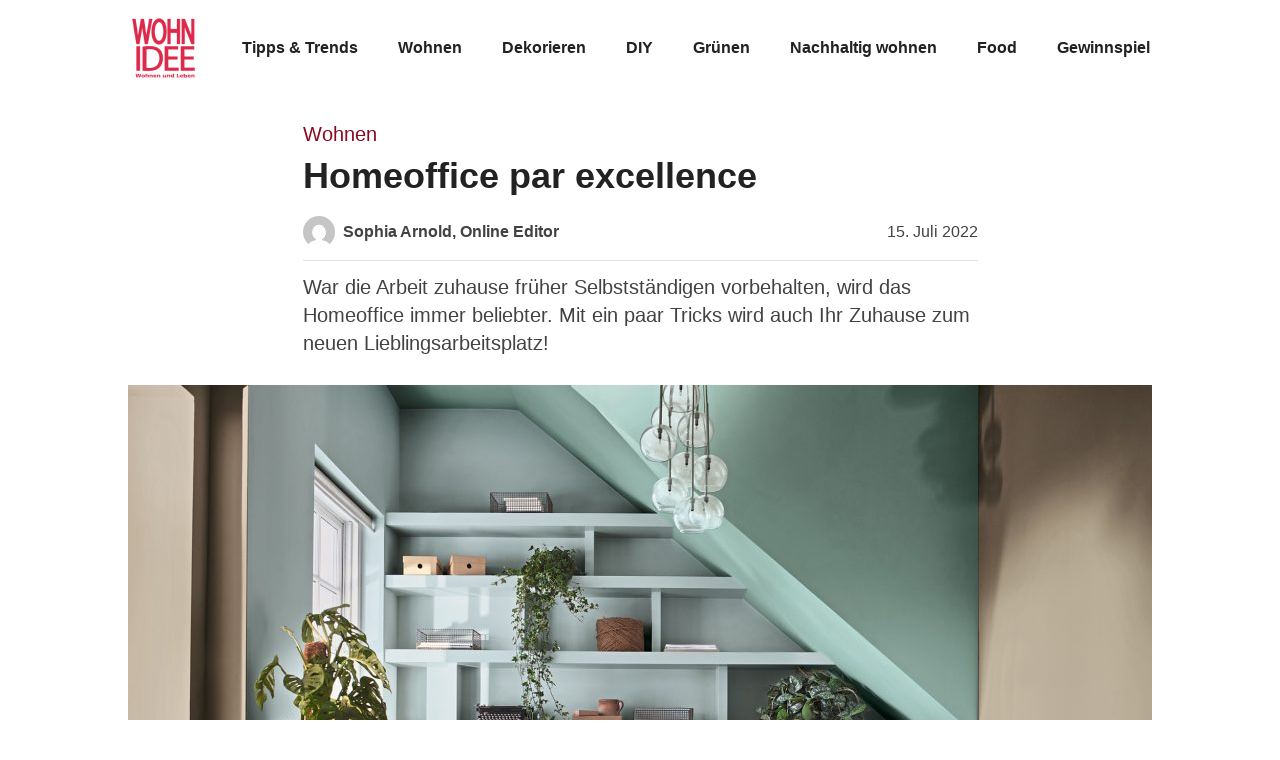

--- FILE ---
content_type: text/html; charset=UTF-8
request_url: https://wohnidee.de/homeoffice-par-exellence/
body_size: 74445
content:
<!DOCTYPE html>
<html lang="de">
<head>
    <meta charset="UTF-8">
    <meta name="viewport" content="width=device-width, initial-scale=1.0, maximum-scale=1.0, user-scalable=0">
    <meta name="google-site-verification" content="I5vhoQcxinPBwbOEBeWbQXdMQPfYA1Nr8HbxxsoQxkA" />

    <link rel="shortcut icon" href="/wp-content/themes/wohnidee/dist/images/favicon.200fd469.ico" type="image/x-icon">
    <link rel="icon" href="/wp-content/themes/wohnidee/dist/images/favicon.200fd469.ico" type="image/x-icon">

    <meta name='robots' content='index, follow, max-image-preview:large, max-snippet:-1, max-video-preview:-1' />

	<!-- This site is optimized with the Yoast SEO plugin v26.7 - https://yoast.com/wordpress/plugins/seo/ -->
	<title>Homeoffice par excellence | WOHNIDEE</title>
<link crossorigin data-rocket-preconnect href="https://www.googletagmanager.com" rel="preconnect">
<link crossorigin data-rocket-preconnect href="https://cdn.privacy-mgmt.com" rel="preconnect"><link rel="preload" data-rocket-preload as="image" href="https://wohnidee.de/wp-content/uploads/2022/07/Dulux-Colour-Futures-Colour-of-the-Year-2021-World-Colors-HomeOffice-Inspiration-Global-44-1024x768.jpg" imagesrcset="https://wohnidee.de/wp-content/uploads/2022/07/Dulux-Colour-Futures-Colour-of-the-Year-2021-World-Colors-HomeOffice-Inspiration-Global-44-1024x768.jpg 1024w, https://wohnidee.de/wp-content/uploads/2022/07/Dulux-Colour-Futures-Colour-of-the-Year-2021-World-Colors-HomeOffice-Inspiration-Global-44-300x225.jpg 300w, https://wohnidee.de/wp-content/uploads/2022/07/Dulux-Colour-Futures-Colour-of-the-Year-2021-World-Colors-HomeOffice-Inspiration-Global-44-768x576.jpg 768w, https://wohnidee.de/wp-content/uploads/2022/07/Dulux-Colour-Futures-Colour-of-the-Year-2021-World-Colors-HomeOffice-Inspiration-Global-44.jpg 2000w" imagesizes="(max-width: 1024px) 100vw, 1024px" fetchpriority="high">
	<meta name="description" content="Das Homeoffice setzt seinen Siegeszug weiter fort. WOHNIDEE zeigt, wie Sie drinnen und draußen den perfekten Arbeitsplatz schaffen!" />
	<link rel="canonical" href="https://wohnidee.de/homeoffice-par-exellence/" />
	<meta property="og:locale" content="de_DE" />
	<meta property="og:type" content="article" />
	<meta property="og:title" content="Homeoffice par excellence | WOHNIDEE" />
	<meta property="og:description" content="Das Homeoffice setzt seinen Siegeszug weiter fort. WOHNIDEE zeigt, wie Sie drinnen und draußen den perfekten Arbeitsplatz schaffen!" />
	<meta property="og:url" content="https://wohnidee.de/homeoffice-par-exellence/" />
	<meta property="og:site_name" content="WOHNIDEE" />
	<meta property="article:publisher" content="https://www.facebook.com/Wohnidee/" />
	<meta property="article:published_time" content="2022-07-15T12:08:16+00:00" />
	<meta property="article:modified_time" content="2022-08-22T11:45:09+00:00" />
	<meta property="og:image" content="https://wohnidee.de/app/uploads/2022/07/Dulux-Colour-Futures-Colour-of-the-Year-2021-World-Colors-HomeOffice-Inspiration-Global-44.jpg" />
	<meta property="og:image:width" content="2000" />
	<meta property="og:image:height" content="1500" />
	<meta property="og:image:type" content="image/jpeg" />
	<meta name="author" content="Sophia Arnold" />
	<meta name="twitter:card" content="summary_large_image" />
	<meta name="twitter:label1" content="Verfasst von" />
	<meta name="twitter:data1" content="Sophia Arnold" />
	<meta name="twitter:label2" content="Geschätzte Lesezeit" />
	<meta name="twitter:data2" content="3 Minuten" />
	<script type="application/ld+json" class="yoast-schema-graph">{"@context":"https://schema.org","@graph":[{"@type":"Article","@id":"https://wohnidee.de/homeoffice-par-exellence/#article","isPartOf":{"@id":"https://wohnidee.de/homeoffice-par-exellence/"},"author":{"name":"Sophia Arnold","@id":"https://wohnidee.de/#/schema/person/ad151d8448ab020c79b7197e4b219e91"},"headline":"Homeoffice par excellence","datePublished":"2022-07-15T12:08:16+00:00","dateModified":"2022-08-22T11:45:09+00:00","mainEntityOfPage":{"@id":"https://wohnidee.de/homeoffice-par-exellence/"},"wordCount":369,"commentCount":0,"publisher":{"@id":"https://wohnidee.de/#organization"},"image":{"@id":"https://wohnidee.de/homeoffice-par-exellence/#primaryimage"},"thumbnailUrl":"https://wohnidee.de/wp-content/uploads/2022/07/Dulux-Colour-Futures-Colour-of-the-Year-2021-World-Colors-HomeOffice-Inspiration-Global-44.jpg","articleSection":["Wohnen"],"inLanguage":"de","potentialAction":[{"@type":"CommentAction","name":"Comment","target":["https://wohnidee.de/homeoffice-par-exellence/#respond"]}]},{"@type":"WebPage","@id":"https://wohnidee.de/homeoffice-par-exellence/","url":"https://wohnidee.de/homeoffice-par-exellence/","name":"Homeoffice par excellence | WOHNIDEE","isPartOf":{"@id":"https://wohnidee.de/#website"},"primaryImageOfPage":{"@id":"https://wohnidee.de/homeoffice-par-exellence/#primaryimage"},"image":{"@id":"https://wohnidee.de/homeoffice-par-exellence/#primaryimage"},"thumbnailUrl":"https://wohnidee.de/wp-content/uploads/2022/07/Dulux-Colour-Futures-Colour-of-the-Year-2021-World-Colors-HomeOffice-Inspiration-Global-44.jpg","datePublished":"2022-07-15T12:08:16+00:00","dateModified":"2022-08-22T11:45:09+00:00","description":"Das Homeoffice setzt seinen Siegeszug weiter fort. WOHNIDEE zeigt, wie Sie drinnen und draußen den perfekten Arbeitsplatz schaffen!","breadcrumb":{"@id":"https://wohnidee.de/homeoffice-par-exellence/#breadcrumb"},"inLanguage":"de","potentialAction":[{"@type":"ReadAction","target":["https://wohnidee.de/homeoffice-par-exellence/"]}]},{"@type":"ImageObject","inLanguage":"de","@id":"https://wohnidee.de/homeoffice-par-exellence/#primaryimage","url":"https://wohnidee.de/wp-content/uploads/2022/07/Dulux-Colour-Futures-Colour-of-the-Year-2021-World-Colors-HomeOffice-Inspiration-Global-44.jpg","contentUrl":"https://wohnidee.de/wp-content/uploads/2022/07/Dulux-Colour-Futures-Colour-of-the-Year-2021-World-Colors-HomeOffice-Inspiration-Global-44.jpg","width":2000,"height":1500,"caption":"Für ein Homeoffice ist ein spezieller Raum besonders praktisch"},{"@type":"BreadcrumbList","@id":"https://wohnidee.de/homeoffice-par-exellence/#breadcrumb","itemListElement":[{"@type":"ListItem","position":1,"name":"Home","item":"https://wohnidee.de/"},{"@type":"ListItem","position":2,"name":"Homeoffice par excellence"}]},{"@type":"WebSite","@id":"https://wohnidee.de/#website","url":"https://wohnidee.de/","name":"WOHNIDEE","description":"Das Wohnmagazin","publisher":{"@id":"https://wohnidee.de/#organization"},"potentialAction":[{"@type":"SearchAction","target":{"@type":"EntryPoint","urlTemplate":"https://wohnidee.de/?s={search_term_string}"},"query-input":{"@type":"PropertyValueSpecification","valueRequired":true,"valueName":"search_term_string"}}],"inLanguage":"de"},{"@type":"Organization","@id":"https://wohnidee.de/#organization","name":"Wohnidee","url":"https://wohnidee.de/","logo":{"@type":"ImageObject","inLanguage":"de","@id":"https://wohnidee.de/#/schema/logo/image/","url":"https://wohnidee.de/app/uploads/2022/03/Wohnidee-icon.png","contentUrl":"https://wohnidee.de/app/uploads/2022/03/Wohnidee-icon.png","width":32,"height":32,"caption":"Wohnidee"},"image":{"@id":"https://wohnidee.de/#/schema/logo/image/"},"sameAs":["https://www.facebook.com/Wohnidee/","https://instagram.com/wohnidee","https://www.pinterest.de/wohnidee/"]},{"@type":"Person","@id":"https://wohnidee.de/#/schema/person/ad151d8448ab020c79b7197e4b219e91","name":"Sophia Arnold","image":{"@type":"ImageObject","inLanguage":"de","@id":"https://wohnidee.de/#/schema/person/image/","url":"https://secure.gravatar.com/avatar/ee732c648122ba91876b4e01aa2b66eb1f1ed2a9ad827ad2242bbfb5417bb094?s=96&d=mm&r=g","contentUrl":"https://secure.gravatar.com/avatar/ee732c648122ba91876b4e01aa2b66eb1f1ed2a9ad827ad2242bbfb5417bb094?s=96&d=mm&r=g","caption":"Sophia Arnold"}}]}</script>
	<!-- / Yoast SEO plugin. -->



<link rel="alternate" type="application/rss+xml" title="WOHNIDEE &raquo; Homeoffice par excellence-Kommentar-Feed" href="https://wohnidee.de/homeoffice-par-exellence/feed/" />
<link rel="alternate" title="oEmbed (JSON)" type="application/json+oembed" href="https://wohnidee.de/wp-json/oembed/1.0/embed?url=https%3A%2F%2Fwohnidee.de%2Fhomeoffice-par-exellence%2F" />
<link rel="alternate" title="oEmbed (XML)" type="text/xml+oembed" href="https://wohnidee.de/wp-json/oembed/1.0/embed?url=https%3A%2F%2Fwohnidee.de%2Fhomeoffice-par-exellence%2F&#038;format=xml" />
<style id='wp-img-auto-sizes-contain-inline-css' type='text/css'>
img:is([sizes=auto i],[sizes^="auto," i]){contain-intrinsic-size:3000px 1500px}
/*# sourceURL=wp-img-auto-sizes-contain-inline-css */
</style>
<style id='wp-emoji-styles-inline-css' type='text/css'>

	img.wp-smiley, img.emoji {
		display: inline !important;
		border: none !important;
		box-shadow: none !important;
		height: 1em !important;
		width: 1em !important;
		margin: 0 0.07em !important;
		vertical-align: -0.1em !important;
		background: none !important;
		padding: 0 !important;
	}
/*# sourceURL=wp-emoji-styles-inline-css */
</style>
<style id='wp-block-library-inline-css' type='text/css'>
:root{--wp-block-synced-color:#7a00df;--wp-block-synced-color--rgb:122,0,223;--wp-bound-block-color:var(--wp-block-synced-color);--wp-editor-canvas-background:#ddd;--wp-admin-theme-color:#007cba;--wp-admin-theme-color--rgb:0,124,186;--wp-admin-theme-color-darker-10:#006ba1;--wp-admin-theme-color-darker-10--rgb:0,107,160.5;--wp-admin-theme-color-darker-20:#005a87;--wp-admin-theme-color-darker-20--rgb:0,90,135;--wp-admin-border-width-focus:2px}@media (min-resolution:192dpi){:root{--wp-admin-border-width-focus:1.5px}}.wp-element-button{cursor:pointer}:root .has-very-light-gray-background-color{background-color:#eee}:root .has-very-dark-gray-background-color{background-color:#313131}:root .has-very-light-gray-color{color:#eee}:root .has-very-dark-gray-color{color:#313131}:root .has-vivid-green-cyan-to-vivid-cyan-blue-gradient-background{background:linear-gradient(135deg,#00d084,#0693e3)}:root .has-purple-crush-gradient-background{background:linear-gradient(135deg,#34e2e4,#4721fb 50%,#ab1dfe)}:root .has-hazy-dawn-gradient-background{background:linear-gradient(135deg,#faaca8,#dad0ec)}:root .has-subdued-olive-gradient-background{background:linear-gradient(135deg,#fafae1,#67a671)}:root .has-atomic-cream-gradient-background{background:linear-gradient(135deg,#fdd79a,#004a59)}:root .has-nightshade-gradient-background{background:linear-gradient(135deg,#330968,#31cdcf)}:root .has-midnight-gradient-background{background:linear-gradient(135deg,#020381,#2874fc)}:root{--wp--preset--font-size--normal:16px;--wp--preset--font-size--huge:42px}.has-regular-font-size{font-size:1em}.has-larger-font-size{font-size:2.625em}.has-normal-font-size{font-size:var(--wp--preset--font-size--normal)}.has-huge-font-size{font-size:var(--wp--preset--font-size--huge)}.has-text-align-center{text-align:center}.has-text-align-left{text-align:left}.has-text-align-right{text-align:right}.has-fit-text{white-space:nowrap!important}#end-resizable-editor-section{display:none}.aligncenter{clear:both}.items-justified-left{justify-content:flex-start}.items-justified-center{justify-content:center}.items-justified-right{justify-content:flex-end}.items-justified-space-between{justify-content:space-between}.screen-reader-text{border:0;clip-path:inset(50%);height:1px;margin:-1px;overflow:hidden;padding:0;position:absolute;width:1px;word-wrap:normal!important}.screen-reader-text:focus{background-color:#ddd;clip-path:none;color:#444;display:block;font-size:1em;height:auto;left:5px;line-height:normal;padding:15px 23px 14px;text-decoration:none;top:5px;width:auto;z-index:100000}html :where(.has-border-color){border-style:solid}html :where([style*=border-top-color]){border-top-style:solid}html :where([style*=border-right-color]){border-right-style:solid}html :where([style*=border-bottom-color]){border-bottom-style:solid}html :where([style*=border-left-color]){border-left-style:solid}html :where([style*=border-width]){border-style:solid}html :where([style*=border-top-width]){border-top-style:solid}html :where([style*=border-right-width]){border-right-style:solid}html :where([style*=border-bottom-width]){border-bottom-style:solid}html :where([style*=border-left-width]){border-left-style:solid}html :where(img[class*=wp-image-]){height:auto;max-width:100%}:where(figure){margin:0 0 1em}html :where(.is-position-sticky){--wp-admin--admin-bar--position-offset:var(--wp-admin--admin-bar--height,0px)}@media screen and (max-width:600px){html :where(.is-position-sticky){--wp-admin--admin-bar--position-offset:0px}}

/*# sourceURL=wp-block-library-inline-css */
</style><style id='wp-block-heading-inline-css' type='text/css'>
h1:where(.wp-block-heading).has-background,h2:where(.wp-block-heading).has-background,h3:where(.wp-block-heading).has-background,h4:where(.wp-block-heading).has-background,h5:where(.wp-block-heading).has-background,h6:where(.wp-block-heading).has-background{padding:1.25em 2.375em}h1.has-text-align-left[style*=writing-mode]:where([style*=vertical-lr]),h1.has-text-align-right[style*=writing-mode]:where([style*=vertical-rl]),h2.has-text-align-left[style*=writing-mode]:where([style*=vertical-lr]),h2.has-text-align-right[style*=writing-mode]:where([style*=vertical-rl]),h3.has-text-align-left[style*=writing-mode]:where([style*=vertical-lr]),h3.has-text-align-right[style*=writing-mode]:where([style*=vertical-rl]),h4.has-text-align-left[style*=writing-mode]:where([style*=vertical-lr]),h4.has-text-align-right[style*=writing-mode]:where([style*=vertical-rl]),h5.has-text-align-left[style*=writing-mode]:where([style*=vertical-lr]),h5.has-text-align-right[style*=writing-mode]:where([style*=vertical-rl]),h6.has-text-align-left[style*=writing-mode]:where([style*=vertical-lr]),h6.has-text-align-right[style*=writing-mode]:where([style*=vertical-rl]){rotate:180deg}
/*# sourceURL=https://wohnidee.de/wp-includes/blocks/heading/style.min.css */
</style>
<style id='wp-block-image-inline-css' type='text/css'>
.wp-block-image>a,.wp-block-image>figure>a{display:inline-block}.wp-block-image img{box-sizing:border-box;height:auto;max-width:100%;vertical-align:bottom}@media not (prefers-reduced-motion){.wp-block-image img.hide{visibility:hidden}.wp-block-image img.show{animation:show-content-image .4s}}.wp-block-image[style*=border-radius] img,.wp-block-image[style*=border-radius]>a{border-radius:inherit}.wp-block-image.has-custom-border img{box-sizing:border-box}.wp-block-image.aligncenter{text-align:center}.wp-block-image.alignfull>a,.wp-block-image.alignwide>a{width:100%}.wp-block-image.alignfull img,.wp-block-image.alignwide img{height:auto;width:100%}.wp-block-image .aligncenter,.wp-block-image .alignleft,.wp-block-image .alignright,.wp-block-image.aligncenter,.wp-block-image.alignleft,.wp-block-image.alignright{display:table}.wp-block-image .aligncenter>figcaption,.wp-block-image .alignleft>figcaption,.wp-block-image .alignright>figcaption,.wp-block-image.aligncenter>figcaption,.wp-block-image.alignleft>figcaption,.wp-block-image.alignright>figcaption{caption-side:bottom;display:table-caption}.wp-block-image .alignleft{float:left;margin:.5em 1em .5em 0}.wp-block-image .alignright{float:right;margin:.5em 0 .5em 1em}.wp-block-image .aligncenter{margin-left:auto;margin-right:auto}.wp-block-image :where(figcaption){margin-bottom:1em;margin-top:.5em}.wp-block-image.is-style-circle-mask img{border-radius:9999px}@supports ((-webkit-mask-image:none) or (mask-image:none)) or (-webkit-mask-image:none){.wp-block-image.is-style-circle-mask img{border-radius:0;-webkit-mask-image:url('data:image/svg+xml;utf8,<svg viewBox="0 0 100 100" xmlns="http://www.w3.org/2000/svg"><circle cx="50" cy="50" r="50"/></svg>');mask-image:url('data:image/svg+xml;utf8,<svg viewBox="0 0 100 100" xmlns="http://www.w3.org/2000/svg"><circle cx="50" cy="50" r="50"/></svg>');mask-mode:alpha;-webkit-mask-position:center;mask-position:center;-webkit-mask-repeat:no-repeat;mask-repeat:no-repeat;-webkit-mask-size:contain;mask-size:contain}}:root :where(.wp-block-image.is-style-rounded img,.wp-block-image .is-style-rounded img){border-radius:9999px}.wp-block-image figure{margin:0}.wp-lightbox-container{display:flex;flex-direction:column;position:relative}.wp-lightbox-container img{cursor:zoom-in}.wp-lightbox-container img:hover+button{opacity:1}.wp-lightbox-container button{align-items:center;backdrop-filter:blur(16px) saturate(180%);background-color:#5a5a5a40;border:none;border-radius:4px;cursor:zoom-in;display:flex;height:20px;justify-content:center;opacity:0;padding:0;position:absolute;right:16px;text-align:center;top:16px;width:20px;z-index:100}@media not (prefers-reduced-motion){.wp-lightbox-container button{transition:opacity .2s ease}}.wp-lightbox-container button:focus-visible{outline:3px auto #5a5a5a40;outline:3px auto -webkit-focus-ring-color;outline-offset:3px}.wp-lightbox-container button:hover{cursor:pointer;opacity:1}.wp-lightbox-container button:focus{opacity:1}.wp-lightbox-container button:focus,.wp-lightbox-container button:hover,.wp-lightbox-container button:not(:hover):not(:active):not(.has-background){background-color:#5a5a5a40;border:none}.wp-lightbox-overlay{box-sizing:border-box;cursor:zoom-out;height:100vh;left:0;overflow:hidden;position:fixed;top:0;visibility:hidden;width:100%;z-index:100000}.wp-lightbox-overlay .close-button{align-items:center;cursor:pointer;display:flex;justify-content:center;min-height:40px;min-width:40px;padding:0;position:absolute;right:calc(env(safe-area-inset-right) + 16px);top:calc(env(safe-area-inset-top) + 16px);z-index:5000000}.wp-lightbox-overlay .close-button:focus,.wp-lightbox-overlay .close-button:hover,.wp-lightbox-overlay .close-button:not(:hover):not(:active):not(.has-background){background:none;border:none}.wp-lightbox-overlay .lightbox-image-container{height:var(--wp--lightbox-container-height);left:50%;overflow:hidden;position:absolute;top:50%;transform:translate(-50%,-50%);transform-origin:top left;width:var(--wp--lightbox-container-width);z-index:9999999999}.wp-lightbox-overlay .wp-block-image{align-items:center;box-sizing:border-box;display:flex;height:100%;justify-content:center;margin:0;position:relative;transform-origin:0 0;width:100%;z-index:3000000}.wp-lightbox-overlay .wp-block-image img{height:var(--wp--lightbox-image-height);min-height:var(--wp--lightbox-image-height);min-width:var(--wp--lightbox-image-width);width:var(--wp--lightbox-image-width)}.wp-lightbox-overlay .wp-block-image figcaption{display:none}.wp-lightbox-overlay button{background:none;border:none}.wp-lightbox-overlay .scrim{background-color:#fff;height:100%;opacity:.9;position:absolute;width:100%;z-index:2000000}.wp-lightbox-overlay.active{visibility:visible}@media not (prefers-reduced-motion){.wp-lightbox-overlay.active{animation:turn-on-visibility .25s both}.wp-lightbox-overlay.active img{animation:turn-on-visibility .35s both}.wp-lightbox-overlay.show-closing-animation:not(.active){animation:turn-off-visibility .35s both}.wp-lightbox-overlay.show-closing-animation:not(.active) img{animation:turn-off-visibility .25s both}.wp-lightbox-overlay.zoom.active{animation:none;opacity:1;visibility:visible}.wp-lightbox-overlay.zoom.active .lightbox-image-container{animation:lightbox-zoom-in .4s}.wp-lightbox-overlay.zoom.active .lightbox-image-container img{animation:none}.wp-lightbox-overlay.zoom.active .scrim{animation:turn-on-visibility .4s forwards}.wp-lightbox-overlay.zoom.show-closing-animation:not(.active){animation:none}.wp-lightbox-overlay.zoom.show-closing-animation:not(.active) .lightbox-image-container{animation:lightbox-zoom-out .4s}.wp-lightbox-overlay.zoom.show-closing-animation:not(.active) .lightbox-image-container img{animation:none}.wp-lightbox-overlay.zoom.show-closing-animation:not(.active) .scrim{animation:turn-off-visibility .4s forwards}}@keyframes show-content-image{0%{visibility:hidden}99%{visibility:hidden}to{visibility:visible}}@keyframes turn-on-visibility{0%{opacity:0}to{opacity:1}}@keyframes turn-off-visibility{0%{opacity:1;visibility:visible}99%{opacity:0;visibility:visible}to{opacity:0;visibility:hidden}}@keyframes lightbox-zoom-in{0%{transform:translate(calc((-100vw + var(--wp--lightbox-scrollbar-width))/2 + var(--wp--lightbox-initial-left-position)),calc(-50vh + var(--wp--lightbox-initial-top-position))) scale(var(--wp--lightbox-scale))}to{transform:translate(-50%,-50%) scale(1)}}@keyframes lightbox-zoom-out{0%{transform:translate(-50%,-50%) scale(1);visibility:visible}99%{visibility:visible}to{transform:translate(calc((-100vw + var(--wp--lightbox-scrollbar-width))/2 + var(--wp--lightbox-initial-left-position)),calc(-50vh + var(--wp--lightbox-initial-top-position))) scale(var(--wp--lightbox-scale));visibility:hidden}}
/*# sourceURL=https://wohnidee.de/wp-includes/blocks/image/style.min.css */
</style>
<style id='wp-block-paragraph-inline-css' type='text/css'>
.is-small-text{font-size:.875em}.is-regular-text{font-size:1em}.is-large-text{font-size:2.25em}.is-larger-text{font-size:3em}.has-drop-cap:not(:focus):first-letter{float:left;font-size:8.4em;font-style:normal;font-weight:100;line-height:.68;margin:.05em .1em 0 0;text-transform:uppercase}body.rtl .has-drop-cap:not(:focus):first-letter{float:none;margin-left:.1em}p.has-drop-cap.has-background{overflow:hidden}:root :where(p.has-background){padding:1.25em 2.375em}:where(p.has-text-color:not(.has-link-color)) a{color:inherit}p.has-text-align-left[style*="writing-mode:vertical-lr"],p.has-text-align-right[style*="writing-mode:vertical-rl"]{rotate:180deg}
/*# sourceURL=https://wohnidee.de/wp-includes/blocks/paragraph/style.min.css */
</style>
<style id='global-styles-inline-css' type='text/css'>
:root{--wp--preset--aspect-ratio--square: 1;--wp--preset--aspect-ratio--4-3: 4/3;--wp--preset--aspect-ratio--3-4: 3/4;--wp--preset--aspect-ratio--3-2: 3/2;--wp--preset--aspect-ratio--2-3: 2/3;--wp--preset--aspect-ratio--16-9: 16/9;--wp--preset--aspect-ratio--9-16: 9/16;--wp--preset--color--black: #000000;--wp--preset--color--cyan-bluish-gray: #abb8c3;--wp--preset--color--white: #ffffff;--wp--preset--color--pale-pink: #f78da7;--wp--preset--color--vivid-red: #cf2e2e;--wp--preset--color--luminous-vivid-orange: #ff6900;--wp--preset--color--luminous-vivid-amber: #fcb900;--wp--preset--color--light-green-cyan: #7bdcb5;--wp--preset--color--vivid-green-cyan: #00d084;--wp--preset--color--pale-cyan-blue: #8ed1fc;--wp--preset--color--vivid-cyan-blue: #0693e3;--wp--preset--color--vivid-purple: #9b51e0;--wp--preset--gradient--vivid-cyan-blue-to-vivid-purple: linear-gradient(135deg,rgb(6,147,227) 0%,rgb(155,81,224) 100%);--wp--preset--gradient--light-green-cyan-to-vivid-green-cyan: linear-gradient(135deg,rgb(122,220,180) 0%,rgb(0,208,130) 100%);--wp--preset--gradient--luminous-vivid-amber-to-luminous-vivid-orange: linear-gradient(135deg,rgb(252,185,0) 0%,rgb(255,105,0) 100%);--wp--preset--gradient--luminous-vivid-orange-to-vivid-red: linear-gradient(135deg,rgb(255,105,0) 0%,rgb(207,46,46) 100%);--wp--preset--gradient--very-light-gray-to-cyan-bluish-gray: linear-gradient(135deg,rgb(238,238,238) 0%,rgb(169,184,195) 100%);--wp--preset--gradient--cool-to-warm-spectrum: linear-gradient(135deg,rgb(74,234,220) 0%,rgb(151,120,209) 20%,rgb(207,42,186) 40%,rgb(238,44,130) 60%,rgb(251,105,98) 80%,rgb(254,248,76) 100%);--wp--preset--gradient--blush-light-purple: linear-gradient(135deg,rgb(255,206,236) 0%,rgb(152,150,240) 100%);--wp--preset--gradient--blush-bordeaux: linear-gradient(135deg,rgb(254,205,165) 0%,rgb(254,45,45) 50%,rgb(107,0,62) 100%);--wp--preset--gradient--luminous-dusk: linear-gradient(135deg,rgb(255,203,112) 0%,rgb(199,81,192) 50%,rgb(65,88,208) 100%);--wp--preset--gradient--pale-ocean: linear-gradient(135deg,rgb(255,245,203) 0%,rgb(182,227,212) 50%,rgb(51,167,181) 100%);--wp--preset--gradient--electric-grass: linear-gradient(135deg,rgb(202,248,128) 0%,rgb(113,206,126) 100%);--wp--preset--gradient--midnight: linear-gradient(135deg,rgb(2,3,129) 0%,rgb(40,116,252) 100%);--wp--preset--font-size--small: 13px;--wp--preset--font-size--medium: 20px;--wp--preset--font-size--large: 36px;--wp--preset--font-size--x-large: 42px;--wp--preset--spacing--20: 0.44rem;--wp--preset--spacing--30: 0.67rem;--wp--preset--spacing--40: 1rem;--wp--preset--spacing--50: 1.5rem;--wp--preset--spacing--60: 2.25rem;--wp--preset--spacing--70: 3.38rem;--wp--preset--spacing--80: 5.06rem;--wp--preset--shadow--natural: 6px 6px 9px rgba(0, 0, 0, 0.2);--wp--preset--shadow--deep: 12px 12px 50px rgba(0, 0, 0, 0.4);--wp--preset--shadow--sharp: 6px 6px 0px rgba(0, 0, 0, 0.2);--wp--preset--shadow--outlined: 6px 6px 0px -3px rgb(255, 255, 255), 6px 6px rgb(0, 0, 0);--wp--preset--shadow--crisp: 6px 6px 0px rgb(0, 0, 0);}:where(.is-layout-flex){gap: 0.5em;}:where(.is-layout-grid){gap: 0.5em;}body .is-layout-flex{display: flex;}.is-layout-flex{flex-wrap: wrap;align-items: center;}.is-layout-flex > :is(*, div){margin: 0;}body .is-layout-grid{display: grid;}.is-layout-grid > :is(*, div){margin: 0;}:where(.wp-block-columns.is-layout-flex){gap: 2em;}:where(.wp-block-columns.is-layout-grid){gap: 2em;}:where(.wp-block-post-template.is-layout-flex){gap: 1.25em;}:where(.wp-block-post-template.is-layout-grid){gap: 1.25em;}.has-black-color{color: var(--wp--preset--color--black) !important;}.has-cyan-bluish-gray-color{color: var(--wp--preset--color--cyan-bluish-gray) !important;}.has-white-color{color: var(--wp--preset--color--white) !important;}.has-pale-pink-color{color: var(--wp--preset--color--pale-pink) !important;}.has-vivid-red-color{color: var(--wp--preset--color--vivid-red) !important;}.has-luminous-vivid-orange-color{color: var(--wp--preset--color--luminous-vivid-orange) !important;}.has-luminous-vivid-amber-color{color: var(--wp--preset--color--luminous-vivid-amber) !important;}.has-light-green-cyan-color{color: var(--wp--preset--color--light-green-cyan) !important;}.has-vivid-green-cyan-color{color: var(--wp--preset--color--vivid-green-cyan) !important;}.has-pale-cyan-blue-color{color: var(--wp--preset--color--pale-cyan-blue) !important;}.has-vivid-cyan-blue-color{color: var(--wp--preset--color--vivid-cyan-blue) !important;}.has-vivid-purple-color{color: var(--wp--preset--color--vivid-purple) !important;}.has-black-background-color{background-color: var(--wp--preset--color--black) !important;}.has-cyan-bluish-gray-background-color{background-color: var(--wp--preset--color--cyan-bluish-gray) !important;}.has-white-background-color{background-color: var(--wp--preset--color--white) !important;}.has-pale-pink-background-color{background-color: var(--wp--preset--color--pale-pink) !important;}.has-vivid-red-background-color{background-color: var(--wp--preset--color--vivid-red) !important;}.has-luminous-vivid-orange-background-color{background-color: var(--wp--preset--color--luminous-vivid-orange) !important;}.has-luminous-vivid-amber-background-color{background-color: var(--wp--preset--color--luminous-vivid-amber) !important;}.has-light-green-cyan-background-color{background-color: var(--wp--preset--color--light-green-cyan) !important;}.has-vivid-green-cyan-background-color{background-color: var(--wp--preset--color--vivid-green-cyan) !important;}.has-pale-cyan-blue-background-color{background-color: var(--wp--preset--color--pale-cyan-blue) !important;}.has-vivid-cyan-blue-background-color{background-color: var(--wp--preset--color--vivid-cyan-blue) !important;}.has-vivid-purple-background-color{background-color: var(--wp--preset--color--vivid-purple) !important;}.has-black-border-color{border-color: var(--wp--preset--color--black) !important;}.has-cyan-bluish-gray-border-color{border-color: var(--wp--preset--color--cyan-bluish-gray) !important;}.has-white-border-color{border-color: var(--wp--preset--color--white) !important;}.has-pale-pink-border-color{border-color: var(--wp--preset--color--pale-pink) !important;}.has-vivid-red-border-color{border-color: var(--wp--preset--color--vivid-red) !important;}.has-luminous-vivid-orange-border-color{border-color: var(--wp--preset--color--luminous-vivid-orange) !important;}.has-luminous-vivid-amber-border-color{border-color: var(--wp--preset--color--luminous-vivid-amber) !important;}.has-light-green-cyan-border-color{border-color: var(--wp--preset--color--light-green-cyan) !important;}.has-vivid-green-cyan-border-color{border-color: var(--wp--preset--color--vivid-green-cyan) !important;}.has-pale-cyan-blue-border-color{border-color: var(--wp--preset--color--pale-cyan-blue) !important;}.has-vivid-cyan-blue-border-color{border-color: var(--wp--preset--color--vivid-cyan-blue) !important;}.has-vivid-purple-border-color{border-color: var(--wp--preset--color--vivid-purple) !important;}.has-vivid-cyan-blue-to-vivid-purple-gradient-background{background: var(--wp--preset--gradient--vivid-cyan-blue-to-vivid-purple) !important;}.has-light-green-cyan-to-vivid-green-cyan-gradient-background{background: var(--wp--preset--gradient--light-green-cyan-to-vivid-green-cyan) !important;}.has-luminous-vivid-amber-to-luminous-vivid-orange-gradient-background{background: var(--wp--preset--gradient--luminous-vivid-amber-to-luminous-vivid-orange) !important;}.has-luminous-vivid-orange-to-vivid-red-gradient-background{background: var(--wp--preset--gradient--luminous-vivid-orange-to-vivid-red) !important;}.has-very-light-gray-to-cyan-bluish-gray-gradient-background{background: var(--wp--preset--gradient--very-light-gray-to-cyan-bluish-gray) !important;}.has-cool-to-warm-spectrum-gradient-background{background: var(--wp--preset--gradient--cool-to-warm-spectrum) !important;}.has-blush-light-purple-gradient-background{background: var(--wp--preset--gradient--blush-light-purple) !important;}.has-blush-bordeaux-gradient-background{background: var(--wp--preset--gradient--blush-bordeaux) !important;}.has-luminous-dusk-gradient-background{background: var(--wp--preset--gradient--luminous-dusk) !important;}.has-pale-ocean-gradient-background{background: var(--wp--preset--gradient--pale-ocean) !important;}.has-electric-grass-gradient-background{background: var(--wp--preset--gradient--electric-grass) !important;}.has-midnight-gradient-background{background: var(--wp--preset--gradient--midnight) !important;}.has-small-font-size{font-size: var(--wp--preset--font-size--small) !important;}.has-medium-font-size{font-size: var(--wp--preset--font-size--medium) !important;}.has-large-font-size{font-size: var(--wp--preset--font-size--large) !important;}.has-x-large-font-size{font-size: var(--wp--preset--font-size--x-large) !important;}
/*# sourceURL=global-styles-inline-css */
</style>

<style id='classic-theme-styles-inline-css' type='text/css'>
/*! This file is auto-generated */
.wp-block-button__link{color:#fff;background-color:#32373c;border-radius:9999px;box-shadow:none;text-decoration:none;padding:calc(.667em + 2px) calc(1.333em + 2px);font-size:1.125em}.wp-block-file__button{background:#32373c;color:#fff;text-decoration:none}
/*# sourceURL=/wp-includes/css/classic-themes.min.css */
</style>
<link rel='stylesheet' id='wp-content/themes/wohnidee/dist/css/app.css-css' href='https://wohnidee.de/wp-content/themes/wohnidee/dist/css/app.8f806893.css?ver=6.9' type='text/css' media='all' />
<script type="text/javascript" src="https://wohnidee.de/wp-content/plugins/stop-user-enumeration/frontend/js/frontend.js?ver=1.7.5" id="stop-user-enumeration-js" defer="defer" data-wp-strategy="defer"></script>
<script type="text/javascript" src="https://wohnidee.de/wp-content/themes/wohnidee/dist/js/app.80e3d080.js?ver=6.9" id="wp-content/themes/wohnidee/dist/js/app.js-js"></script>
<link rel="https://api.w.org/" href="https://wohnidee.de/wp-json/" /><link rel="alternate" title="JSON" type="application/json" href="https://wohnidee.de/wp-json/wp/v2/posts/988" /><link rel="EditURI" type="application/rsd+xml" title="RSD" href="https://wohnidee.de/xmlrpc.php?rsd" />
<meta name="generator" content="WordPress 6.9" />
<link rel='shortlink' href='https://wohnidee.de/?p=988' />
<link rel="icon" href="https://wohnidee.de/wp-content/uploads/2022/03/Wohnidee-icon.png" sizes="32x32" />
<link rel="icon" href="https://wohnidee.de/wp-content/uploads/2022/03/Wohnidee-icon.png" sizes="192x192" />
<link rel="apple-touch-icon" href="https://wohnidee.de/wp-content/uploads/2022/03/Wohnidee-icon.png" />
<meta name="msapplication-TileImage" content="https://wohnidee.de/wp-content/uploads/2022/03/Wohnidee-icon.png" />

    <!-- Google Tag Manager -->
    <script>(function(w,d,s,l,i){w[l]=w[l]||[];w[l].push({'gtm.start':
                new Date().getTime(),event:'gtm.js'});var f=d.getElementsByTagName(s)[0],
            j=d.createElement(s),dl=l!='dataLayer'?'&l='+l:'';j.async=true;j.src=
            'https://www.googletagmanager.com/gtm.js?id='+i+dl;f.parentNode.insertBefore(j,f);
        })(window,document,'script','dataLayer','GTM-K86H2Q8');</script>
    <!-- End Google Tag Manager -->
<style id="rocket-lazyrender-inline-css">[data-wpr-lazyrender] {content-visibility: auto;}</style><meta name="generator" content="WP Rocket 3.19.4" data-wpr-features="wpr_preconnect_external_domains wpr_automatic_lazy_rendering wpr_oci wpr_preload_links wpr_desktop" /></head>
<body class="wp-singular post-template-default single single-post postid-988 single-format-standard wp-theme-wohnidee">
<!-- Google Tag Manager (noscript) -->
<noscript><iframe src="https://www.googletagmanager.com/ns.html?id=GTM-K86H2Q8"
                  height="0" width="0" style="display:none;visibility:hidden"></iframe></noscript>
<!-- End Google Tag Manager (noscript) -->
<div  x-data="{ open: false }">
    <header  class="absolute bg-white z-50 w-full sm:relative lg:px-4">
        <div  class="px-4 py-2 flex justify-between items-center z-50 lg:max-w-[1020px] lg:mx-auto lg:p-0 lg:py-4 lg:flex lg:justify-between">
            <a href="https://wohnidee.de" class="sm:ml-4 lg:m-0">
                <img src="/wp-content/themes/wohnidee/dist/images/logo.240ed2bb.png"
                     srcset="/wp-content/themes/wohnidee/dist/images/logo@2x.35f0de63.png 2x, /wp-content/themes/wohnidee/dist/images/logo@3x.13675aef.png 3x"
                     alt="WOHNIDEE"
                     class="h-[64px]"/>
            </a>

            <div class="sm:mr-4 lg:m-0">
                <span @click="open = !open" x-show="!open" class="block cursor-pointer lg:hidden">
                <img src="/wp-content/themes/wohnidee/dist/images/menu.bf40c2d9.svg" alt="Navigation öffnen"/>
            </span>

                <span @click="open = !open" x-show="open" class="block cursor-pointer lg:hidden">
                <img src="/wp-content/themes/wohnidee/dist/images/menu-close.f633fbca.svg" alt="Navigation öffnen"/>
            </span>
            </div>

            <nav class="hidden lg:block">
                <ul class="flex">
                                            <li class="mr-10 last:mr-0">
                            <a href="https://wohnidee.de/kategorie/tipps-trends/" title="Tipps &amp; Trends"
                               class="font-semibold text-dark hover:text-red ">
                                Tipps &amp; Trends                            </a>
                        </li>
                                            <li class="mr-10 last:mr-0">
                            <a href="https://wohnidee.de/kategorie/wohnen/" title="Wohnen"
                               class="font-semibold text-dark hover:text-red ">
                                Wohnen                            </a>
                        </li>
                                            <li class="mr-10 last:mr-0">
                            <a href="https://wohnidee.de/kategorie/dekorieren/" title="Dekorieren"
                               class="font-semibold text-dark hover:text-red ">
                                Dekorieren                            </a>
                        </li>
                                            <li class="mr-10 last:mr-0">
                            <a href="https://wohnidee.de/kategorie/diy/" title="DIY"
                               class="font-semibold text-dark hover:text-red ">
                                DIY                            </a>
                        </li>
                                            <li class="mr-10 last:mr-0">
                            <a href="https://wohnidee.de/kategorie/gruenen/" title="Grünen"
                               class="font-semibold text-dark hover:text-red ">
                                Grünen                            </a>
                        </li>
                                            <li class="mr-10 last:mr-0">
                            <a href="https://wohnidee.de/kategorie/nachhaltig-wohnen/" title="Nachhaltig wohnen"
                               class="font-semibold text-dark hover:text-red ">
                                Nachhaltig wohnen                            </a>
                        </li>
                                            <li class="mr-10 last:mr-0">
                            <a href="https://wohnidee.de/kategorie/food/" title="Food"
                               class="font-semibold text-dark hover:text-red ">
                                Food                            </a>
                        </li>
                                            <li class="mr-10 last:mr-0">
                            <a href="https://wohnidee.de/kategorie/gewinnspiel/" title="Gewinnspiel"
                               class="font-semibold text-dark hover:text-red ">
                                Gewinnspiel                            </a>
                        </li>
                                    </ul>
            </nav>
        </div>


        <nav class="absolute w-full bg-white border-t border-light-red px-6 py-8 lg:hidden" x-show="open">
            <ul class="grid grid-cols-1 gap-6">
                                    <li>
                        <a href="https://wohnidee.de/kategorie/tipps-trends/" title="Tipps &amp; Trends"
                           class="text-xl text-dark">
                            Tipps &amp; Trends                        </a>
                    </li>
                                    <li>
                        <a href="https://wohnidee.de/kategorie/wohnen/" title="Wohnen"
                           class="text-xl text-dark">
                            Wohnen                        </a>
                    </li>
                                    <li>
                        <a href="https://wohnidee.de/kategorie/dekorieren/" title="Dekorieren"
                           class="text-xl text-dark">
                            Dekorieren                        </a>
                    </li>
                                    <li>
                        <a href="https://wohnidee.de/kategorie/diy/" title="DIY"
                           class="text-xl text-dark">
                            DIY                        </a>
                    </li>
                                    <li>
                        <a href="https://wohnidee.de/kategorie/gruenen/" title="Grünen"
                           class="text-xl text-dark">
                            Grünen                        </a>
                    </li>
                                    <li>
                        <a href="https://wohnidee.de/kategorie/nachhaltig-wohnen/" title="Nachhaltig wohnen"
                           class="text-xl text-dark">
                            Nachhaltig wohnen                        </a>
                    </li>
                                    <li>
                        <a href="https://wohnidee.de/kategorie/food/" title="Food"
                           class="text-xl text-dark">
                            Food                        </a>
                    </li>
                                    <li>
                        <a href="https://wohnidee.de/kategorie/gewinnspiel/" title="Gewinnspiel"
                           class="text-xl text-dark">
                            Gewinnspiel                        </a>
                    </li>
                            </ul>
        </nav>
    </header>

    <div  class="menu-overlay lg:hidden" x-show="open"></div>
</div>
<div  class="h-[80px] sm:hidden"></div>
    <article  class="main mt-6 px-4">
        <div  class="lg:w-[675px] lg:mx-auto">
            <div  class="flex justify-between items-center mb-2">
                <span class="block sm:text-xl"
                      style="color: #8b0a22;">
                Wohnen            </span>

                            </div>

            <h1 class="text-2xl font-semibold text-dark mb-5 sm:text-4xl">
                Homeoffice par excellence            </h1>

            <div  class="border-b border-light-grey mb-3">
                <div class="flex items-center mb-3">
                                            <img alt='' src='https://secure.gravatar.com/avatar/ee732c648122ba91876b4e01aa2b66eb1f1ed2a9ad827ad2242bbfb5417bb094?s=32&#038;d=mm&#038;r=g' srcset='https://secure.gravatar.com/avatar/ee732c648122ba91876b4e01aa2b66eb1f1ed2a9ad827ad2242bbfb5417bb094?s=64&#038;d=mm&#038;r=g 2x' class='avatar avatar-32 photo rounded-full h-fit mr-2' height='32' width='32' decoding='async'/>                    
                    <div class="sm:w-full sm:flex sm:items-center sm:justify-between">
                            <span class="block text-sm font-semibold text-dark-grey sm:text-base">
                                                                    Sophia Arnold,
                                    Online Editor                                                    </span>
                        <span class="block text-sm text-dark-grey sm:text-base">
                        15. Juli 2022                    </span>
                    </div>
                </div>
            </div>
        </div>

        <div  class="content text-dark-grey">
            
<p>War die Arbeit zuhause früher Selbstständigen vorbehalten, wird das Homeoffice immer beliebter. Mit ein paar Tricks wird auch Ihr Zuhause zum neuen Lieblingsarbeitsplatz!</p>



<figure class="wp-block-image size-large"><img fetchpriority="high" decoding="async" width="1024" height="768" src="https://wohnidee.de/wp-content/uploads/2022/07/Dulux-Colour-Futures-Colour-of-the-Year-2021-World-Colors-HomeOffice-Inspiration-Global-44-1024x768.jpg" alt="Ein Schreibtisch in einem abgetrennten Raum" class="wp-image-995" srcset="https://wohnidee.de/wp-content/uploads/2022/07/Dulux-Colour-Futures-Colour-of-the-Year-2021-World-Colors-HomeOffice-Inspiration-Global-44-1024x768.jpg 1024w, https://wohnidee.de/wp-content/uploads/2022/07/Dulux-Colour-Futures-Colour-of-the-Year-2021-World-Colors-HomeOffice-Inspiration-Global-44-300x225.jpg 300w, https://wohnidee.de/wp-content/uploads/2022/07/Dulux-Colour-Futures-Colour-of-the-Year-2021-World-Colors-HomeOffice-Inspiration-Global-44-768x576.jpg 768w, https://wohnidee.de/wp-content/uploads/2022/07/Dulux-Colour-Futures-Colour-of-the-Year-2021-World-Colors-HomeOffice-Inspiration-Global-44.jpg 2000w" sizes="(max-width: 1024px) 100vw, 1024px" /><figcaption>Das Homeoffice hat in vielen Unternehmen das Büro ersetzt.<br>Foto: Dulux</figcaption></figure>



<h2 class="wp-block-heading" id="workzone-schaffen">Workzone schaffen</h2>



<p>Egal wie groß der Bereich letztlich ist, versuchen Sie, sich einen extra Bereich für ihr Büro zu schaffen. Sei es ein ganzes Zimmer oder eine Ecke im Wohnbereich &#8211; das passende Equipment gibt es für jede noch so kleine Ecke. Haben Sie keine Möglichkeit einen Büroraum einzurichten, versuchen Sie es mit einem einklappbaren Schreibtisch. Dieser ermöglicht Platz zum arbeiten und verschwindet nach Feierabend ganz dezent und die Erholung setzt ein!</p>



<figure class="wp-block-image size-large"><img decoding="async" width="1024" height="1024" src="https://wohnidee.de/wp-content/uploads/2022/07/Inter_Ikea_Systems_b.v._Ivar_flur-mit-blau-weisser-wand-mit-klapptisch-aus-holz-der-als-a-48415ca3896eed6d568be9dba6884603-1024x1024.jpg" alt="Der einklappbare Schreibtisch ist Teil des Regals" class="wp-image-997" srcset="https://wohnidee.de/wp-content/uploads/2022/07/Inter_Ikea_Systems_b.v._Ivar_flur-mit-blau-weisser-wand-mit-klapptisch-aus-holz-der-als-a-48415ca3896eed6d568be9dba6884603-1024x1024.jpg 1024w, https://wohnidee.de/wp-content/uploads/2022/07/Inter_Ikea_Systems_b.v._Ivar_flur-mit-blau-weisser-wand-mit-klapptisch-aus-holz-der-als-a-48415ca3896eed6d568be9dba6884603-300x300.jpg 300w, https://wohnidee.de/wp-content/uploads/2022/07/Inter_Ikea_Systems_b.v._Ivar_flur-mit-blau-weisser-wand-mit-klapptisch-aus-holz-der-als-a-48415ca3896eed6d568be9dba6884603-150x150.jpg 150w, https://wohnidee.de/wp-content/uploads/2022/07/Inter_Ikea_Systems_b.v._Ivar_flur-mit-blau-weisser-wand-mit-klapptisch-aus-holz-der-als-a-48415ca3896eed6d568be9dba6884603-768x768.jpg 768w, https://wohnidee.de/wp-content/uploads/2022/07/Inter_Ikea_Systems_b.v._Ivar_flur-mit-blau-weisser-wand-mit-klapptisch-aus-holz-der-als-a-48415ca3896eed6d568be9dba6884603.jpg 1400w" sizes="(max-width: 1024px) 100vw, 1024px" /><figcaption>Klappbare Schreibtische sind gerade in kleinen Wohnungen super praktisch<br>Foto: Ikea</figcaption></figure>



<h2 class="wp-block-heading" id="gut-eingerichtet">Gut eingerichtet</h2>



<p>Unabhängig davon, ob Sie sich für einen extra Raum oder einen flexiblen Schreibtisch entscheiden sind ein paar Dinge zu beachten. Achten Sie vor allem auf einen passenden Stuhl! Dieser sollte im besten Fall ergonomisch sein, denn so können Sie ihn genau auf Ihre Körpergröße anpassen. Außerdem unterstützt ein ergonomischer Stuhl die richtige Haltung und Rückenproblemen wird vorgebeugt. <br>Auch eine gute Beleuchtung ist wichtig. Platzieren Sie Ihre Lampe so, dass Sie keinen Schatten wirft und Sie freien Blick auf Ihr Projekt haben. Außerdem sollte die Leuchte hell genug sein um Konzentration und Motivation zu erhalten.</p>



<figure class="wp-block-image size-large"><img decoding="async" width="1024" height="683" src="https://wohnidee.de/wp-content/uploads/2022/07/EA_GettyImages-578187565-1024x683.jpg" alt="Eine Frau sitzt mit ihrem Laptop auf dem Balkon im Grünen
" class="wp-image-996" srcset="https://wohnidee.de/wp-content/uploads/2022/07/EA_GettyImages-578187565-1024x683.jpg 1024w, https://wohnidee.de/wp-content/uploads/2022/07/EA_GettyImages-578187565-300x200.jpg 300w, https://wohnidee.de/wp-content/uploads/2022/07/EA_GettyImages-578187565-768x512.jpg 768w" sizes="(max-width: 1024px) 100vw, 1024px" /><figcaption>Im Sommer kann das Office nach draußen verlegt werden<br>Foto: GettyImages</figcaption></figure>



<h2 class="wp-block-heading" id="grune-lunge">Grüne Lunge</h2>



<p>Pflanzen sind gut. Holen Sie sich im Herbst und Winter die grünen Gewächse ins Haus und auch ins Büro. Sie sorgen nicht nur für Wohnlichkeit, sondern reinigen auch die Luft. Außerdem sind die Pflanzen eine angenehme Abwechslung fürs Auge &#8211; wer am Bildschirm sitzt, sollte spätestens alle 20 Minuten für 20 Sekunden den Blick schweifen lassen. Eine hübsche Pflanze ist hier also im wahrsten Sinne des Wortes gerne gesehen!<br>Im Sommer kann das Büro auch nach draußen verlegt werden &#8211; direkt ins Grüne! Das Sonnenlicht regt die Vitamin-D Produktion an und wirkt sich positiv auf die Stimmung aus.<br></p>



<p class="has-medium-font-size"><strong>Mehr zum Homeoffice im Garten oder auf dem Balkon finden Sie in WOHNIDEE Ausgabe 09! </strong></p>
        </div>
    </article>

    <div data-wpr-lazyrender="1" class="related-articles">
                    
<article  class="teaser">
    <a href="https://wohnidee.de/die-luft-ist-rein/">
        <div class="teaser__wrapper">
            <div class="teaser__image">
                <img width="500" height="282" src="https://wohnidee.de/wp-content/uploads/2024/11/GREEN_ME_UP_1008-Nestfarn-Duo-Stimmung_6447-500x282.jpg" class="w-full mb-4 sm:mb-6 lg:w-auto wp-post-image" alt="" decoding="async" srcset="https://wohnidee.de/wp-content/uploads/2024/11/GREEN_ME_UP_1008-Nestfarn-Duo-Stimmung_6447-500x282.jpg 500w, https://wohnidee.de/wp-content/uploads/2024/11/GREEN_ME_UP_1008-Nestfarn-Duo-Stimmung_6447-675x380.jpg 675w, https://wohnidee.de/wp-content/uploads/2024/11/GREEN_ME_UP_1008-Nestfarn-Duo-Stimmung_6447-325x184.jpg 325w" sizes="(max-width: 500px) 100vw, 500px" />                            </div>

            <div class="teaser__text">
                <h2 class="font-default text-dark text-2xl font-semibold mb-3 lg:mb-4 lg:font-bold"
                    >
                    Die Luft ist rein                </h2>

                <div class="text-dark-grey">
                    <p>Es gibt verschiedene Arten, Staub und andere ungewollte Verunreinigungen aus der Luft zu filtern. Wohnidee zeigt, welches Rüstzeug wir gegen lästige Allergene und Viren zur Hand haben, das dabei auch noch gut aussieht.</p>
                </div>
            </div>
        </div>
    </a>
</article>                    
<article  class="teaser">
    <a href="https://wohnidee.de/hier-gehts-rund/">
        <div class="teaser__wrapper">
            <div class="teaser__image">
                <img width="500" height="282" src="https://wohnidee.de/wp-content/uploads/2024/12/10-Organisch-Aufmacher-500x282.jpg" class="w-full mb-4 sm:mb-6 lg:w-auto wp-post-image" alt="" decoding="async" srcset="https://wohnidee.de/wp-content/uploads/2024/12/10-Organisch-Aufmacher-500x282.jpg 500w, https://wohnidee.de/wp-content/uploads/2024/12/10-Organisch-Aufmacher-675x380.jpg 675w, https://wohnidee.de/wp-content/uploads/2024/12/10-Organisch-Aufmacher-325x184.jpg 325w" sizes="(max-width: 500px) 100vw, 500px" />                            </div>

            <div class="teaser__text">
                <h2 class="font-default text-dark text-2xl font-semibold mb-3 lg:mb-4 lg:font-bold"
                    >
                    Hier geht&#8217;s rund                </h2>

                <div class="text-dark-grey">
                    <p>Möbel mit runden Formen bringen weiche Linien und eine einladende Atmosphäre in unsere Wohnungen. In einer Zeit, in der Funktionalität und Ästhetik zunehmend Hand in Hand gehen, bieten runde Möbel nicht nur visuelle Harmonie, sondern auch praktische Vorteile.</p>
                </div>
            </div>
        </div>
    </a>
</article>                    
<article  class="teaser">
    <a href="https://wohnidee.de/wie-auf-wolken/">
        <div class="teaser__wrapper">
            <div class="teaser__image">
                <img width="500" height="282" src="https://wohnidee.de/wp-content/uploads/2024/01/LOWRes_Volero_img-500x282.jpg" class="w-full mb-4 sm:mb-6 lg:w-auto wp-post-image" alt="" decoding="async" srcset="https://wohnidee.de/wp-content/uploads/2024/01/LOWRes_Volero_img-500x282.jpg 500w, https://wohnidee.de/wp-content/uploads/2024/01/LOWRes_Volero_img-675x380.jpg 675w, https://wohnidee.de/wp-content/uploads/2024/01/LOWRes_Volero_img-325x184.jpg 325w" sizes="(max-width: 500px) 100vw, 500px" />                            </div>

            <div class="teaser__text">
                <h2 class="font-default text-dark text-2xl font-semibold mb-3 lg:mb-4 lg:font-bold"
                    >
                    Wie auf Wolken                </h2>

                <div class="text-dark-grey">
                    <p>Teppiche werten den Raum nicht nur optisch auf, sondern schenken ihm auch Stil und Gemütlichkeit. Dabei schmeicheln angenehm strukturierte Bodenbelägen den Fußsohlen und können gleichzeitig den Schall dämpfen. Was du bei der Auswahl und und Pflege beachten solltest.</p>
                </div>
            </div>
        </div>
    </a>
</article>        
    </div>

<script type="speculationrules">
{"prefetch":[{"source":"document","where":{"and":[{"href_matches":"/*"},{"not":{"href_matches":["/wp-*.php","/wp-admin/*","/wp-content/uploads/*","/wp-content/*","/wp-content/plugins/*","/wp-content/themes/wohnidee/*","/*\\?(.+)"]}},{"not":{"selector_matches":"a[rel~=\"nofollow\"]"}},{"not":{"selector_matches":".no-prefetch, .no-prefetch a"}}]},"eagerness":"conservative"}]}
</script>
<script type="text/javascript" id="rocket-browser-checker-js-after">
/* <![CDATA[ */
"use strict";var _createClass=function(){function defineProperties(target,props){for(var i=0;i<props.length;i++){var descriptor=props[i];descriptor.enumerable=descriptor.enumerable||!1,descriptor.configurable=!0,"value"in descriptor&&(descriptor.writable=!0),Object.defineProperty(target,descriptor.key,descriptor)}}return function(Constructor,protoProps,staticProps){return protoProps&&defineProperties(Constructor.prototype,protoProps),staticProps&&defineProperties(Constructor,staticProps),Constructor}}();function _classCallCheck(instance,Constructor){if(!(instance instanceof Constructor))throw new TypeError("Cannot call a class as a function")}var RocketBrowserCompatibilityChecker=function(){function RocketBrowserCompatibilityChecker(options){_classCallCheck(this,RocketBrowserCompatibilityChecker),this.passiveSupported=!1,this._checkPassiveOption(this),this.options=!!this.passiveSupported&&options}return _createClass(RocketBrowserCompatibilityChecker,[{key:"_checkPassiveOption",value:function(self){try{var options={get passive(){return!(self.passiveSupported=!0)}};window.addEventListener("test",null,options),window.removeEventListener("test",null,options)}catch(err){self.passiveSupported=!1}}},{key:"initRequestIdleCallback",value:function(){!1 in window&&(window.requestIdleCallback=function(cb){var start=Date.now();return setTimeout(function(){cb({didTimeout:!1,timeRemaining:function(){return Math.max(0,50-(Date.now()-start))}})},1)}),!1 in window&&(window.cancelIdleCallback=function(id){return clearTimeout(id)})}},{key:"isDataSaverModeOn",value:function(){return"connection"in navigator&&!0===navigator.connection.saveData}},{key:"supportsLinkPrefetch",value:function(){var elem=document.createElement("link");return elem.relList&&elem.relList.supports&&elem.relList.supports("prefetch")&&window.IntersectionObserver&&"isIntersecting"in IntersectionObserverEntry.prototype}},{key:"isSlowConnection",value:function(){return"connection"in navigator&&"effectiveType"in navigator.connection&&("2g"===navigator.connection.effectiveType||"slow-2g"===navigator.connection.effectiveType)}}]),RocketBrowserCompatibilityChecker}();
//# sourceURL=rocket-browser-checker-js-after
/* ]]> */
</script>
<script type="text/javascript" id="rocket-preload-links-js-extra">
/* <![CDATA[ */
var RocketPreloadLinksConfig = {"excludeUris":"/(?:.+/)?feed(?:/(?:.+/?)?)?$|/(?:.+/)?embed/|/(index.php/)?(.*)wp-json(/.*|$)|/refer/|/go/|/recommend/|/recommends/","usesTrailingSlash":"1","imageExt":"jpg|jpeg|gif|png|tiff|bmp|webp|avif|pdf|doc|docx|xls|xlsx|php","fileExt":"jpg|jpeg|gif|png|tiff|bmp|webp|avif|pdf|doc|docx|xls|xlsx|php|html|htm","siteUrl":"https://wohnidee.de","onHoverDelay":"100","rateThrottle":"3"};
//# sourceURL=rocket-preload-links-js-extra
/* ]]> */
</script>
<script type="text/javascript" id="rocket-preload-links-js-after">
/* <![CDATA[ */
(function() {
"use strict";var r="function"==typeof Symbol&&"symbol"==typeof Symbol.iterator?function(e){return typeof e}:function(e){return e&&"function"==typeof Symbol&&e.constructor===Symbol&&e!==Symbol.prototype?"symbol":typeof e},e=function(){function i(e,t){for(var n=0;n<t.length;n++){var i=t[n];i.enumerable=i.enumerable||!1,i.configurable=!0,"value"in i&&(i.writable=!0),Object.defineProperty(e,i.key,i)}}return function(e,t,n){return t&&i(e.prototype,t),n&&i(e,n),e}}();function i(e,t){if(!(e instanceof t))throw new TypeError("Cannot call a class as a function")}var t=function(){function n(e,t){i(this,n),this.browser=e,this.config=t,this.options=this.browser.options,this.prefetched=new Set,this.eventTime=null,this.threshold=1111,this.numOnHover=0}return e(n,[{key:"init",value:function(){!this.browser.supportsLinkPrefetch()||this.browser.isDataSaverModeOn()||this.browser.isSlowConnection()||(this.regex={excludeUris:RegExp(this.config.excludeUris,"i"),images:RegExp(".("+this.config.imageExt+")$","i"),fileExt:RegExp(".("+this.config.fileExt+")$","i")},this._initListeners(this))}},{key:"_initListeners",value:function(e){-1<this.config.onHoverDelay&&document.addEventListener("mouseover",e.listener.bind(e),e.listenerOptions),document.addEventListener("mousedown",e.listener.bind(e),e.listenerOptions),document.addEventListener("touchstart",e.listener.bind(e),e.listenerOptions)}},{key:"listener",value:function(e){var t=e.target.closest("a"),n=this._prepareUrl(t);if(null!==n)switch(e.type){case"mousedown":case"touchstart":this._addPrefetchLink(n);break;case"mouseover":this._earlyPrefetch(t,n,"mouseout")}}},{key:"_earlyPrefetch",value:function(t,e,n){var i=this,r=setTimeout(function(){if(r=null,0===i.numOnHover)setTimeout(function(){return i.numOnHover=0},1e3);else if(i.numOnHover>i.config.rateThrottle)return;i.numOnHover++,i._addPrefetchLink(e)},this.config.onHoverDelay);t.addEventListener(n,function e(){t.removeEventListener(n,e,{passive:!0}),null!==r&&(clearTimeout(r),r=null)},{passive:!0})}},{key:"_addPrefetchLink",value:function(i){return this.prefetched.add(i.href),new Promise(function(e,t){var n=document.createElement("link");n.rel="prefetch",n.href=i.href,n.onload=e,n.onerror=t,document.head.appendChild(n)}).catch(function(){})}},{key:"_prepareUrl",value:function(e){if(null===e||"object"!==(void 0===e?"undefined":r(e))||!1 in e||-1===["http:","https:"].indexOf(e.protocol))return null;var t=e.href.substring(0,this.config.siteUrl.length),n=this._getPathname(e.href,t),i={original:e.href,protocol:e.protocol,origin:t,pathname:n,href:t+n};return this._isLinkOk(i)?i:null}},{key:"_getPathname",value:function(e,t){var n=t?e.substring(this.config.siteUrl.length):e;return n.startsWith("/")||(n="/"+n),this._shouldAddTrailingSlash(n)?n+"/":n}},{key:"_shouldAddTrailingSlash",value:function(e){return this.config.usesTrailingSlash&&!e.endsWith("/")&&!this.regex.fileExt.test(e)}},{key:"_isLinkOk",value:function(e){return null!==e&&"object"===(void 0===e?"undefined":r(e))&&(!this.prefetched.has(e.href)&&e.origin===this.config.siteUrl&&-1===e.href.indexOf("?")&&-1===e.href.indexOf("#")&&!this.regex.excludeUris.test(e.href)&&!this.regex.images.test(e.href))}}],[{key:"run",value:function(){"undefined"!=typeof RocketPreloadLinksConfig&&new n(new RocketBrowserCompatibilityChecker({capture:!0,passive:!0}),RocketPreloadLinksConfig).init()}}]),n}();t.run();
}());

//# sourceURL=rocket-preload-links-js-after
/* ]]> */
</script>

<footer data-wpr-lazyrender="1" class="mt-16 sm:mt-20">
    <div  class="py-12 bg-ultralight-red sm:pb-16">
        <div  class="lg:grid lg:grid-cols-2 lg:max-w-[1020px] lg:mx-auto">
            <div class="sm:w-full sm:flex sm:justify-center lg:justify-start">
               <img src="[data-uri]" class="w-[180px] mx-auto mb-4 sm:mx-0 sm:mb-0"/>

                <div class="sm:ml-16 sm:flex sm:items-center">
                    <div>
                        <div class="text-xl font-bold mx-auto mb-6 text-center sm:text-2xl">
                            WOHNIDEE<br/>
                            Abo
                        </div>

                        <div class="mx-auto text-center sm:text-left">
                            <a href="https://www.bauer-plus.de/wohnidee-footer" class="btn btn-primary" target="_blank">
                                Abonnieren
                            </a>
                        </div>
                    </div>
                </div>
            </div>

            <div class="lg:flex lg:items-center lg:justify-center lg:flex-wrap lg:border-l lg:border-light-red">
                <div class="mx-10 my-8 sm:text-center sm:my-12 lg:hidden">
                    <span class="inline-block w-full h-[2px] bg-light-red sm:w-[240px]"></span>
                </div>

                <span class="block text-xl text-dark font-bold text-center mx-auto sm:text-2xl lg:self-end">
                    Folge uns auf unseren Kanälen
                </span>

                <ul class="flex justify-center items-center mt-5 lg:self-start">
                    <li class="mr-5">
                        <a href="https://www.facebook.com/Wohnidee/" target="_blank" class="facebook"></a>
                    </li>

                    <li class="mr-5">
                        <a href="https://www.instagram.com/wohnidee/?hl=de" target="_blank" class="instagram"></a>
                    </li>

                    <li>
                        <a href="https://www.pinterest.de/wohnidee/" target="_blank" class="pinterest"></a>
                    </li>
                </ul>
            </div>
        </div>
    </div>

        <nav class="py-8 bg-light-red">
        <ul class="flex justify-around items-center sm:justify-center">
                            <li class="sm:mr-12 sm:last:mr-0">
                    <a href="https://wohnidee.de/impressum/" title="Impressum"
                       class="text-sm font-bold text-dark-grey">
                        Impressum                    </a>
                </li>
                            <li class="sm:mr-12 sm:last:mr-0">
                    <a href="https://wohnidee.de/datenschutz/" title="Datenschutz"
                       class="text-sm font-bold text-dark-grey">
                        Datenschutz                    </a>
                </li>
                            <li class="sm:mr-12 sm:last:mr-0">
                    <a href="https://wohnidee.de/hinweisgebersystem/" title="Hinweisgebersystem"
                       class="text-sm font-bold text-dark-grey">
                        Hinweisgebersystem                    </a>
                </li>
                    </ul>
    </nav>
</footer>

</body>
</html>

<!-- This website is like a Rocket, isn't it? Performance optimized by WP Rocket. Learn more: https://wp-rocket.me - Debug: cached@1768726852 -->

--- FILE ---
content_type: text/css
request_url: https://wohnidee.de/wp-content/themes/wohnidee/dist/css/app.8f806893.css?ver=6.9
body_size: 5535
content:
@media (min-width:1024px){.sweepstake,.sweepstake_wrapper{margin-left:auto;margin-right:auto;width:675px}}.gform_button{--tw-bg-opacity:1!important;background-color:rgb(221 42 76/var(--tw-bg-opacity))!important}.btn{border-radius:.375rem;display:inline-block;font-weight:700;padding:.75rem 1.5rem}.btn.btn-primary{--tw-bg-opacity:1;--tw-text-opacity:1;background-color:rgb(221 42 76/var(--tw-bg-opacity));color:rgb(255 255 255/var(--tw-text-opacity))}.btn.btn-primary:hover{--tw-bg-opacity:1;background-color:rgb(233 90 117/var(--tw-bg-opacity))}.colored-dot{--tw-bg-opacity:1;background-color:rgb(221 42 76/var(--tw-bg-opacity));display:inline-block;height:.25rem;width:.25rem}@media (min-width:640px){.colored-dot{height:.5rem;margin-left:-.25rem;width:.5rem}}@media (min-width:1024px){.colored-dot{margin-left:0}figure{margin-left:auto!important;margin-right:auto!important}figure:first-of-type{margin-bottom:2.75rem;margin-top:1.75rem;width:1020px}figure:first-of-type figcaption{margin-left:1.5rem}figure img{margin-left:auto;margin-right:auto}}figure figcaption{--tw-text-opacity:1;color:rgb(66 66 66/var(--tw-text-opacity));font-size:.875rem;line-height:1.25rem;margin-bottom:1.5rem!important}@media (min-width:640px){figure figcaption{margin-top:1rem!important}}.content-slider{margin-bottom:1rem}.home .tns-outer{height:auto!important;top:0}.tns-outer{height:536px;position:relative;top:0}.tns-outer .tns-liveregion{display:none}.tns-outer .tns-nav{bottom:32px;display:flex;justify-content:center;margin:auto;position:absolute;width:100%;z-index:100}@media (min-width:1024px){.tns-outer .tns-nav{bottom:38px}}.tns-outer .tns-nav button{border:2px solid #dd2a4c;border-radius:10px;height:10px;opacity:.5;width:10px}.tns-outer .tns-nav button.tns-nav-active{background:#dd2a4c;opacity:1}.tns-outer .tns-nav button{display:inline-block;line-height:0;margin:0 10px;padding:0}.tns-outer .tns-nav button:focus{outline:0}.tns-outer>button{display:none}.tns-outer .tns-controls button{align-items:center;background-color:rgba(0,0,0,.5);border:0;display:flex;height:64px;justify-content:center;position:absolute;width:48px;z-index:40}.tns-outer .tns-controls button:hover{background-color:rgba(0,0,0,.8)}.tns-outer .tns-controls button[data-controls=prev]{left:0;top:calc(50% - 32px)}.tns-outer .tns-controls button[data-controls=prev]:after{content:url(/wp-content/themes/wohnidee/dist/images/arrow-left.2618b1eb.svg);position:relative;top:2px}.tns-outer .tns-controls button[data-controls=next]{right:0;top:calc(50% - 32px)}.tns-outer .tns-controls button[data-controls=next]:after{content:url(/wp-content/themes/wohnidee/dist/images/arrow-right.fa00345b.svg);position:relative;top:2px}.tns-outer #tiny-slider,.tns-outer #tiny-slider-mw,.tns-outer #tns1-mw,.tns-outer .page,.tns-outer .tns-inner,.tns-outer .tns-outer,.tns-outer .tns-ovh,.tns-outer .tns-slider{height:100%}.tns-outer .page{position:relative;text-align:center}.tns-outer .page .sponsored{bottom:0;color:#fff;font-size:var(--small-font-size);font-weight:400;position:absolute;right:5px}.tns-outer .page.with-page-info{border-bottom:32px solid transparent}.tns-outer .page img.background{height:100%;left:0;-o-object-fit:cover;object-fit:cover;position:absolute;top:0;width:100%}.tns-outer .page .page-info{bottom:-32px;color:var(--color-gray);display:flex;font-size:var(--small-font-size);justify-content:space-between;left:87px;line-height:var(--small-line-height);position:absolute;width:676px}.tns-outer .page .page-info .copyright{text-align:left}.tns-outer .page .box{align-items:center;display:flex;height:calc(100% - 80px);margin:auto;max-width:var(--wrapper-width);overflow:hidden;position:relative;text-overflow:ellipsis;top:40px}.tns-outer .page .box .left-box{background-color:#fff;max-width:587px;min-height:341px;padding:40px 48px;text-align:left}@media (max-width:768px){.tns-outer .page .box .left-box{margin:0 16px}.tns-outer .page .box .left-box h1,.tns-outer .page .box .left-box h2{font-size:24px}.single .tns-outer{height:260px}}@media (min-width:768px) and (max-width:1024px){.single .tns-outer{height:445px}}.single .tns-outer .tns-nav{display:none}@media (max-width:768px){.single .tns-outer .tns-controls button[data-controls=next],.single .tns-outer .tns-controls button[data-controls=prev]{top:calc(50% - 48px)}}.single .tns-outer .page .page-info{font-size:.875em;left:0;width:100%}.content h1,.content h2,.content h3,.content h4,.content h5,.content h6{--tw-text-opacity:1;color:rgb(34 34 34/var(--tw-text-opacity))}.content h1{font-size:1.875rem;font-weight:700;line-height:2.25rem;margin-bottom:3rem}@media (min-width:640px){.content h1{font-size:2.25rem;line-height:2.5rem}}.content h2{font-size:1.5rem;font-weight:600;line-height:2rem;margin-bottom:1rem}@media (min-width:640px){.content h2{font-size:1.875rem;line-height:2.25rem}}.content h3{font-size:1.25rem;font-weight:600;line-height:1.75rem;margin-bottom:1rem}@media (min-width:640px){.content h3{font-size:1.5rem;line-height:2rem}}.content p{--tw-text-opacity:1;color:rgb(66 66 66/var(--tw-text-opacity));margin-bottom:1.5rem}@media (min-width:640px){.content p{font-size:1.25rem;line-height:1.75rem}}.content p.has-drop-cap:first-letter{--tw-text-opacity:1;color:rgb(66 66 66/var(--tw-text-opacity));font-size:3.75rem;font-weight:700;line-height:1}@media (min-width:640px){.content p.has-drop-cap:first-letter{font-size:112px}}.content ol,.content ul{list-style-type:disc;margin-bottom:1.5rem;margin-left:1rem}@media (min-width:640px){.content ol,.content ul{font-size:1.25rem;line-height:1.75rem;margin-bottom:1rem}}.content a{--tw-text-opacity:1;color:rgb(221 42 76/var(--tw-text-opacity))}.content a:hover{-webkit-text-decoration-line:underline;text-decoration-line:underline}article.teaser{margin-bottom:2rem}@media (min-width:640px){article.teaser{margin-bottom:1.5rem}}article.teaser:hover h2{-webkit-text-decoration-line:underline;text-decoration-line:underline}article.teaser .teaser__image{position:relative}@media (min-width:640px){article.teaser:first-of-type{margin-bottom:3rem}article.teaser:first-of-type .teaser__image img{margin-bottom:1.5rem}article.teaser:first-of-type .teaser__text{padding-left:1rem;padding-right:1rem}article.teaser:first-of-type .teaser__text h2{font-size:2.25rem;line-height:2.5rem}article.teaser:first-of-type .teaser__text p{font-size:1.25rem;line-height:1.75rem}article.teaser:not(:first-of-type) .teaser__wrapper{display:grid;gap:1rem;grid-template-columns:repeat(2,minmax(0,1fr))}article.teaser:not(:first-of-type) .teaser__wrapper .teaser__image img{margin-bottom:0}article.teaser:not(:first-of-type) .teaser__wrapper .teaser__text{padding-top:2.25rem}article.teaser:last-of-type{margin-bottom:3rem}}.wp-block-embed{margin-bottom:1rem!important}.wp-block-embed .wp-block-embed__wrapper{display:flex;justify-content:center}.wp-block-embed .wp-block-embed__wrapper p{width:auto!important}.wp-block-embed .wp-block-embed__wrapper .wp-block-embed__headline{font-size:1.25rem;font-weight:600;line-height:1.75rem;margin-bottom:1rem;margin-top:1rem;text-align:center}.wp-block-embed .wp-block-embed__wrapper .wp-block-embed__button{display:flex;justify-content:center;margin-top:1rem}.embed-privacy-content{margin-bottom:1rem!important}.embed-privacy-content>div{margin:0}.main iframe{margin-bottom:1.5rem!important;margin-left:auto!important;margin-right:auto!important}.facebook{background:url(/wp-content/themes/wohnidee/dist/images/facebook.666ae0f8.svg) no-repeat 50%;display:block;height:3rem;width:3rem}.facebook:hover{background:url(/wp-content/themes/wohnidee/dist/images/facebook-hover.e440f4f2.svg) no-repeat 50%}.instagram{background:url(/wp-content/themes/wohnidee/dist/images/instagram.8fde7000.svg) no-repeat 50%;display:block;height:3rem;width:3rem}.instagram:hover{background:url(/wp-content/themes/wohnidee/dist/images/instagram-hover.5704c566.svg) no-repeat 50%}.pinterest{background:url(/wp-content/themes/wohnidee/dist/images/pinterest.9dfce8d5.svg) no-repeat 50%;display:block;height:3rem;width:3rem}.pinterest:hover{background:url(/wp-content/themes/wohnidee/dist/images/pinterest-hover.4324af92.svg) no-repeat 50%}@media (min-width:1024px){.colored .articles,.home .articles{display:grid;gap:1.5rem;grid-template-columns:repeat(3,minmax(0,1fr));row-gap:3rem}.colored .articles article:first-of-type,.home .articles article:first-of-type{grid-column:span 3/span 3;margin-bottom:0}}.colored .articles article:last-of-type,.home .articles article:last-of-type{margin-bottom:0}@media (min-width:1024px){.colored .articles article:not(:first-of-type) .teaser__wrapper,.home .articles article:not(:first-of-type) .teaser__wrapper{display:block}.colored .articles article:not(:first-of-type) .teaser__wrapper .teaser__text,.home .articles article:not(:first-of-type) .teaser__wrapper .teaser__text{padding-top:1.5rem}}@media (min-width:640px){.colored article:last-of-type,.home article:last-of-type{margin-bottom:1rem}}@media (min-width:1024px){.colored article,.home article{margin-bottom:0}.colored article:first-of-type .teaser__wrapper,.home article:first-of-type .teaser__wrapper{display:grid;grid-template-columns:repeat(3,minmax(0,1fr))}.colored article:first-of-type .teaser__wrapper .teaser__image,.home article:first-of-type .teaser__wrapper .teaser__image{grid-column:span 2/span 2}.colored article:first-of-type .teaser__wrapper .teaser__image img,.home article:first-of-type .teaser__wrapper .teaser__image img{margin-bottom:0}.colored article:first-of-type .teaser__wrapper .teaser__text,.home article:first-of-type .teaser__wrapper .teaser__text{padding-left:1.5rem;padding-top:2.25rem}}@media (min-width:640px){.non-colored article .teaser__wrapper{display:grid;gap:1rem;grid-template-columns:repeat(2,minmax(0,1fr))}}@media (min-width:1024px){.non-colored article .teaser__wrapper{gap:1.5rem}}@media (min-width:640px){.non-colored article .teaser__wrapper .teaser__image img{margin-bottom:0}.non-colored article .teaser__wrapper .teaser__text{padding-left:0;padding-right:0;padding-top:2.25rem}.non-colored article .teaser__wrapper .teaser__text h2{font-size:1.5rem;line-height:2rem}}@media (min-width:1024px){.non-colored article .teaser__wrapper .teaser__text h2{font-size:2.25rem;line-height:2.5rem}}@media (min-width:640px){.non-colored article .teaser__wrapper .teaser__text p{font-size:1rem;line-height:1.5rem}}@media (min-width:1024px){.non-colored article .teaser__wrapper .teaser__text p{font-size:1.25rem;line-height:1.75rem}.single article.main .tns-outer,.single article.main h1,.single article.main h2,.single article.main h3,.single article.main h4,.single article.main h5,.single article.main h6,.single article.main ol,.single article.main p,.single article.main ul{margin-left:auto;margin-right:auto;width:675px}.single article.main ul{margin-bottom:2.5rem;padding-left:1rem}.single article.main figure{width:675px}.single article.main figure:first-of-type{width:100%}.single article.main figure figcaption{margin-left:auto;margin-right:auto}}.related-articles{--tw-border-opacity:1;border-color:rgb(225 224 224/var(--tw-border-opacity));border-top-width:1px;margin-left:1rem;margin-right:1rem;margin-top:3rem;padding-top:2rem}@media (min-width:640px){.related-articles{margin-top:4rem;padding-top:3rem}}@media (min-width:1024px){.related-articles{display:grid;gap:1.5rem;grid-template-columns:repeat(3,minmax(0,1fr));margin-left:auto;margin-right:auto;width:1020px}.related-articles article{margin:0}}@media (min-width:640px){.related-articles article:first-of-type .teaser__wrapper{display:grid;gap:1rem;grid-template-columns:repeat(2,minmax(0,1fr))}}@media (min-width:1024px){.related-articles article:first-of-type .teaser__wrapper{display:block}}@media (min-width:640px){.related-articles article:first-of-type .teaser__wrapper .teaser__image img{margin-bottom:0}.related-articles article:first-of-type .teaser__wrapper .teaser__text{padding-left:0;padding-right:0;padding-top:2.25rem}}@media (min-width:1024px){.related-articles article:first-of-type .teaser__wrapper .teaser__text{padding-top:1.5rem}}@media (min-width:640px){.related-articles article:first-of-type .teaser__wrapper .teaser__text h2{font-size:1.5rem;line-height:2rem}.related-articles article:first-of-type .teaser__wrapper .teaser__text p{font-size:1rem;line-height:1.5rem}}@media (min-width:1024px){.related-articles article:not(:first-of-type) .teaser__wrapper{display:block}.related-articles article:not(:first-of-type) .teaser__wrapper .teaser__text{padding-top:1.5rem}}.tns-outer{padding:0!important}.tns-outer [hidden]{display:none!important}.tns-outer [aria-controls],.tns-outer [data-action]{cursor:pointer}.tns-slider{transition:all 0s}.tns-slider>.tns-item{box-sizing:border-box}.tns-horizontal.tns-subpixel{white-space:nowrap}.tns-horizontal.tns-subpixel>.tns-item{display:inline-block;vertical-align:top;white-space:normal}.tns-horizontal.tns-no-subpixel:after{clear:both;content:"";display:table}.tns-horizontal.tns-no-subpixel>.tns-item{float:left}.tns-horizontal.tns-carousel.tns-no-subpixel>.tns-item{margin-right:-100%}.tns-gallery,.tns-no-calc{left:0;position:relative}.tns-gallery{min-height:1px}.tns-gallery>.tns-item{left:-100%;position:absolute;transition:transform 0s,opacity 0s}.tns-gallery>.tns-slide-active{left:auto!important;position:relative}.tns-gallery>.tns-moving{transition:all .25s}.tns-autowidth{display:inline-block}.tns-lazy-img{opacity:.6;transition:opacity .6s}.tns-lazy-img.tns-complete{opacity:1}.tns-ah{transition:height 0s}.tns-ovh{overflow:hidden}.tns-visually-hidden{left:-10000em;position:absolute}.tns-transparent{opacity:0;visibility:hidden}.tns-fadeIn{filter:alpha(opacity=100);opacity:1;z-index:0}.tns-fadeOut,.tns-normal{filter:alpha(opacity=0);opacity:0;z-index:-1}.tns-vpfix{white-space:nowrap}.tns-vpfix>div,.tns-vpfix>li{display:inline-block}.tns-t-subp2{height:10px;margin:0 auto;overflow:hidden;position:relative;width:310px}.tns-t-ct{position:absolute;right:0;width:2333.3333333%;width:2333.33333%}.tns-t-ct:after{clear:both;content:"";display:table}.tns-t-ct>div{float:left;height:10px;width:1.4285714%;width:1.42857%}

/* ! tailwindcss v3.0.15 | MIT License | https://tailwindcss.com */*,:after,:before{border:0 solid;box-sizing:border-box}:after,:before{--tw-content:""}html{-webkit-text-size-adjust:100%;font-family:ui-sans-serif,system-ui,-apple-system,BlinkMacSystemFont,Segoe UI,Roboto,Helvetica Neue,Arial,Noto Sans,sans-serif,Apple Color Emoji,Segoe UI Emoji,Segoe UI Symbol,Noto Color Emoji;line-height:1.5;-moz-tab-size:4;-o-tab-size:4;tab-size:4}body{line-height:inherit;margin:0}hr{border-top-width:1px;color:inherit;height:0}abbr:where([title]){-webkit-text-decoration:underline dotted;text-decoration:underline dotted}h1,h2,h3,h4,h5,h6{font-size:inherit;font-weight:inherit}a{color:inherit;text-decoration:inherit}b,strong{font-weight:bolder}code,kbd,pre,samp{font-family:ui-monospace,SFMono-Regular,Menlo,Monaco,Consolas,Liberation Mono,Courier New,monospace;font-size:1em}small{font-size:80%}sub,sup{font-size:75%;line-height:0;position:relative;vertical-align:baseline}sub{bottom:-.25em}sup{top:-.5em}table{border-collapse:collapse;border-color:inherit;text-indent:0}button,input,optgroup,select,textarea{color:inherit;font-family:inherit;font-size:100%;line-height:inherit;margin:0;padding:0}button,select{text-transform:none}[type=button],[type=reset],[type=submit],button{-webkit-appearance:button;background-color:transparent;background-image:none}:-moz-focusring{outline:auto}:-moz-ui-invalid{box-shadow:none}progress{vertical-align:baseline}::-webkit-inner-spin-button,::-webkit-outer-spin-button{height:auto}[type=search]{-webkit-appearance:textfield;outline-offset:-2px}::-webkit-search-decoration{-webkit-appearance:none}::-webkit-file-upload-button{-webkit-appearance:button;font:inherit}summary{display:list-item}blockquote,dd,dl,figure,h1,h2,h3,h4,h5,h6,hr,p,pre{margin:0}fieldset{margin:0}fieldset,legend{padding:0}menu,ol,ul{list-style:none;margin:0;padding:0}textarea{resize:vertical}input::-moz-placeholder,textarea::-moz-placeholder{color:#9ca3af;opacity:1}input:-ms-input-placeholder,textarea:-ms-input-placeholder{color:#9ca3af;opacity:1}input::placeholder,textarea::placeholder{color:#9ca3af;opacity:1}[role=button],button{cursor:pointer}:disabled{cursor:default}audio,canvas,embed,iframe,img,object,svg,video{display:block;vertical-align:middle}img,video{height:auto;max-width:100%}[hidden]{display:none}*,:after,:before{--tw-translate-x:0;--tw-translate-y:0;--tw-rotate:0;--tw-skew-x:0;--tw-skew-y:0;--tw-scale-x:1;--tw-scale-y:1;--tw-pan-x: ;--tw-pan-y: ;--tw-pinch-zoom: ;--tw-scroll-snap-strictness:proximity;--tw-ordinal: ;--tw-slashed-zero: ;--tw-numeric-figure: ;--tw-numeric-spacing: ;--tw-numeric-fraction: ;--tw-ring-inset: ;--tw-ring-offset-width:0px;--tw-ring-offset-color:#fff;--tw-ring-color:rgba(59,130,246,.5);--tw-ring-offset-shadow:0 0 #0000;--tw-ring-shadow:0 0 #0000;--tw-shadow:0 0 #0000;--tw-shadow-colored:0 0 #0000;--tw-blur: ;--tw-brightness: ;--tw-contrast: ;--tw-grayscale: ;--tw-hue-rotate: ;--tw-invert: ;--tw-saturate: ;--tw-sepia: ;--tw-drop-shadow: ;--tw-backdrop-blur: ;--tw-backdrop-brightness: ;--tw-backdrop-contrast: ;--tw-backdrop-grayscale: ;--tw-backdrop-hue-rotate: ;--tw-backdrop-invert: ;--tw-backdrop-opacity: ;--tw-backdrop-saturate: ;--tw-backdrop-sepia: }.container{width:100%}@media (min-width:640px){.container{max-width:640px}}@media (min-width:768px){.container{max-width:768px}}@media (min-width:1024px){.container{max-width:1024px}}@media (min-width:1280px){.container{max-width:1280px}}@media (min-width:1536px){.container{max-width:1536px}}.visible{visibility:visible}.static{position:static}.\!static{position:static!important}.fixed{position:fixed}.absolute{position:absolute}.relative{position:relative}.right-2{right:.5rem}.top-2{top:.5rem}.left-6{left:1.5rem}.top-1\/2{top:50%}.right-6{right:1.5rem}.z-50{z-index:50}.mx-auto{margin-left:auto;margin-right:auto}.mx-10{margin-left:2.5rem;margin-right:2.5rem}.my-8{margin-top:2rem}.mb-8,.my-8{margin-bottom:2rem}.mb-3{margin-bottom:.75rem}.mt-8{margin-top:2rem}.mt-16{margin-top:4rem}.mb-4{margin-bottom:1rem}.mb-6{margin-bottom:1.5rem}.mt-5{margin-top:1.25rem}.mr-5{margin-right:1.25rem}.mr-10{margin-right:2.5rem}.mb-16{margin-bottom:4rem}.mt-6{margin-top:1.5rem}.mb-2{margin-bottom:.5rem}.mb-5{margin-bottom:1.25rem}.mr-2{margin-right:.5rem}.block{display:block}.inline-block{display:inline-block}.inline{display:inline}.flex{display:flex}.table{display:table}.grid{display:grid}.contents{display:contents}.hidden{display:none}.h-\[2px\]{height:2px}.h-\[64px\]{height:64px}.h-\[80px\]{height:80px}.h-fit{height:-webkit-fit-content;height:-moz-fit-content;height:fit-content}.w-full{width:100%}.w-\[180px\]{width:180px}.-translate-y-1\/2{--tw-translate-y:-50%}.-translate-y-1\/2,.transform{transform:translate(var(--tw-translate-x),var(--tw-translate-y)) rotate(var(--tw-rotate)) skewX(var(--tw-skew-x)) skewY(var(--tw-skew-y)) scaleX(var(--tw-scale-x)) scaleY(var(--tw-scale-y))}.cursor-pointer{cursor:pointer}.grid-cols-1{grid-template-columns:repeat(1,minmax(0,1fr))}.items-center{align-items:center}.justify-center{justify-content:center}.justify-between{justify-content:space-between}.justify-around{justify-content:space-around}.gap-6{gap:1.5rem}.rounded-sm{border-radius:.125rem}.rounded-full{border-radius:9999px}.rounded{border-radius:.25rem}.border-t{border-top-width:1px}.border-b{border-bottom-width:1px}.border-light-red{--tw-border-opacity:1;border-color:rgb(248 228 221/var(--tw-border-opacity))}.border-light-grey{--tw-border-opacity:1;border-color:rgb(225 224 224/var(--tw-border-opacity))}.bg-ultralight-red{--tw-bg-opacity:1;background-color:rgb(255 248 245/var(--tw-bg-opacity))}.bg-light-red{--tw-bg-opacity:1;background-color:rgb(248 228 221/var(--tw-bg-opacity))}.bg-white{--tw-bg-opacity:1;background-color:rgb(255 255 255/var(--tw-bg-opacity))}.py-8{padding-bottom:2rem;padding-top:2rem}.px-4{padding-left:1rem;padding-right:1rem}.py-12{padding-bottom:3rem;padding-top:3rem}.px-1{padding-left:.25rem;padding-right:.25rem}.py-0\.5{padding-bottom:.125rem;padding-top:.125rem}.py-0{padding-bottom:0;padding-top:0}.py-2{padding-bottom:.5rem;padding-top:.5rem}.px-6{padding-left:1.5rem;padding-right:1.5rem}.pb-16{padding-bottom:4rem}.pt-8{padding-top:2rem}.text-left{text-align:left}.text-center{text-align:center}.font-default{font-family:IBM Plex Sans,sans-serif}.text-2xl{font-size:1.5rem;line-height:2rem}.text-xl{font-size:1.25rem;line-height:1.75rem}.text-sm{font-size:.875rem;line-height:1.25rem}.text-xs{font-size:.75rem;line-height:1rem}.text-3xl{font-size:1.875rem;line-height:2.25rem}.font-semibold{font-weight:600}.font-bold{font-weight:700}.uppercase{text-transform:uppercase}.lowercase{text-transform:lowercase}.ordinal{--tw-ordinal:ordinal;font-variant-numeric:var(--tw-ordinal) var(--tw-slashed-zero) var(--tw-numeric-figure) var(--tw-numeric-spacing) var(--tw-numeric-fraction)}.text-dark{--tw-text-opacity:1;color:rgb(34 34 34/var(--tw-text-opacity))}.text-dark-grey{--tw-text-opacity:1;color:rgb(66 66 66/var(--tw-text-opacity))}.text-red{--tw-text-opacity:1;color:rgb(221 42 76/var(--tw-text-opacity))}.invert{--tw-invert:invert(100%)}.filter,.invert{filter:var(--tw-blur) var(--tw-brightness) var(--tw-contrast) var(--tw-grayscale) var(--tw-hue-rotate) var(--tw-invert) var(--tw-saturate) var(--tw-sepia) var(--tw-drop-shadow)}*{-webkit-font-smoothing:antialiased;-moz-osx-font-smoothing:grayscale;box-sizing:border-box}body,html{//touch-action:pan-x pan-y}body{font-family:IBM Plex Sans,sans-serif}.menu-overlay{background-color:rgba(0,0,0,.35);height:100%;position:fixed;top:0;width:100%;z-index:40}.tiny-slider-front-page:hover .link h2{-webkit-text-decoration-line:underline;text-decoration-line:underline}.last\:mr-0:last-child{margin-right:0}.hover\:text-red:hover{--tw-text-opacity:1;color:rgb(221 42 76/var(--tw-text-opacity))}@media (min-width:640px){.sm\:relative{position:relative}.sm\:mx-0{margin-left:0;margin-right:0}.sm\:my-12{margin-bottom:3rem;margin-top:3rem}.sm\:mb-4{margin-bottom:1rem}.sm\:mt-12{margin-top:3rem}.sm\:mt-20{margin-top:5rem}.sm\:mb-0{margin-bottom:0}.sm\:ml-16{margin-left:4rem}.sm\:mr-12{margin-right:3rem}.sm\:mb-6{margin-bottom:1.5rem}.sm\:mb-12{margin-bottom:3rem}.sm\:ml-4{margin-left:1rem}.sm\:mr-4{margin-right:1rem}.sm\:flex{display:flex}.sm\:hidden{display:none}.sm\:w-full{width:100%}.sm\:w-\[240px\]{width:240px}.sm\:items-center{align-items:center}.sm\:justify-center{justify-content:center}.sm\:justify-between{justify-content:space-between}.sm\:py-12{padding-bottom:3rem;padding-top:3rem}.sm\:px-4{padding-left:1rem;padding-right:1rem}.sm\:pb-16{padding-bottom:4rem}.sm\:pt-12{padding-top:3rem}.sm\:text-left{text-align:left}.sm\:text-center{text-align:center}.sm\:text-4xl{font-size:2.25rem;line-height:2.5rem}.sm\:text-xl{font-size:1.25rem;line-height:1.75rem}.sm\:text-2xl{font-size:1.5rem;line-height:2rem}.sm\:text-base{font-size:1rem;line-height:1.5rem}.sm\:font-bold{font-weight:700}.sm\:last\:mr-0:last-child{margin-right:0}}@media (min-width:768px){.md\:left-8{left:2rem}.md\:right-8{right:2rem}}@media (min-width:1024px){.lg\:col-span-2{grid-column:span 2/span 2}.lg\:m-0{margin:0}.lg\:mx-auto{margin-left:auto;margin-right:auto}.lg\:mt-20{margin-top:5rem}.lg\:mt-6{margin-top:1.5rem}.lg\:mb-4{margin-bottom:1rem}.lg\:block{display:block}.lg\:flex{display:flex}.lg\:inline-flex{display:inline-flex}.lg\:grid{display:grid}.lg\:\!grid{display:grid!important}.lg\:hidden{display:none}.lg\:h-full{height:100%}.lg\:w-\[675px\]{width:675px}.lg\:w-auto{width:auto}.lg\:max-w-\[1020px\]{max-width:1020px}.lg\:grid-cols-2{grid-template-columns:repeat(2,minmax(0,1fr))}.lg\:grid-cols-3{grid-template-columns:repeat(3,minmax(0,1fr))}.lg\:flex-wrap{flex-wrap:wrap}.lg\:items-center{align-items:center}.lg\:justify-start{justify-content:flex-start}.lg\:justify-center{justify-content:center}.lg\:justify-between{justify-content:space-between}.lg\:self-start{align-self:flex-start}.lg\:self-end{align-self:flex-end}.lg\:border-l{border-left-width:1px}.lg\:border-light-red{--tw-border-opacity:1;border-color:rgb(248 228 221/var(--tw-border-opacity))}.lg\:bg-light-red{--tw-bg-opacity:1;background-color:rgb(248 228 221/var(--tw-bg-opacity))}.lg\:p-0{padding:0}.lg\:px-0{padding-left:0;padding-right:0}.lg\:py-16{padding-bottom:4rem;padding-top:4rem}.lg\:px-4{padding-left:1rem;padding-right:1rem}.lg\:py-4{padding-bottom:1rem;padding-top:1rem}.lg\:pt-16{padding-top:4rem}.lg\:pl-6{padding-left:1.5rem}.lg\:text-6xl{font-size:3.75rem;line-height:1}.lg\:font-bold{font-weight:700}}

--- FILE ---
content_type: image/svg+xml
request_url: https://wohnidee.de/wp-content/themes/wohnidee/dist/images/instagram.8fde7000.svg
body_size: 651
content:
<svg width="48" height="48" viewBox="0 0 48 48" fill="none" xmlns="http://www.w3.org/2000/svg">
    <circle cx="24" cy="24" r="24" fill="#DD2A4C"/>
    <path d="M24 12.523c3.738 0 4.18.014 5.657.081 1.365.063 2.106.29 2.6.482.653.254 1.12.558 1.61 1.047.49.49.793.957 1.047 1.61.191.494.42 1.235.482 2.6.067 1.476.081 1.919.081 5.657s-.014 4.181-.081 5.657c-.063 1.365-.29 2.107-.482 2.6a4.337 4.337 0 0 1-1.047 1.61c-.49.49-.957.793-1.61 1.047-.494.191-1.235.42-2.6.482-1.476.067-1.919.081-5.657.081s-4.181-.014-5.657-.081c-1.365-.062-2.107-.29-2.6-.482a4.337 4.337 0 0 1-1.61-1.047 4.337 4.337 0 0 1-1.047-1.61c-.191-.493-.42-1.235-.482-2.6-.067-1.476-.081-1.919-.081-5.657s.014-4.18.081-5.657c.062-1.365.29-2.106.482-2.6a4.336 4.336 0 0 1 1.047-1.61c.49-.49.957-.793 1.61-1.047.493-.191 1.235-.42 2.6-.482 1.476-.067 1.919-.081 5.657-.081zM24 10c-3.802 0-4.279.016-5.772.084-1.49.068-2.508.305-3.399.651a6.863 6.863 0 0 0-2.48 1.615 6.86 6.86 0 0 0-1.614 2.48c-.346.89-.583 1.908-.65 3.398C10.015 19.72 10 20.198 10 24c0 3.802.016 4.279.084 5.772.068 1.49.305 2.508.651 3.399.358.92.836 1.701 1.615 2.48a6.861 6.861 0 0 0 2.48 1.614c.89.346 1.908.583 3.398.65 1.493.069 1.97.085 5.772.085 3.802 0 4.279-.016 5.772-.084 1.49-.068 2.508-.305 3.398-.651a6.86 6.86 0 0 0 2.48-1.615 6.863 6.863 0 0 0 1.615-2.48c.346-.89.583-1.908.65-3.398.069-1.493.085-1.97.085-5.772 0-3.802-.016-4.279-.084-5.772-.068-1.49-.305-2.508-.651-3.399a6.862 6.862 0 0 0-1.615-2.48 6.862 6.862 0 0 0-2.48-1.614c-.89-.346-1.908-.583-3.398-.65C28.28 10.015 27.802 10 24 10zm0 6.81a7.19 7.19 0 1 0 0 14.38 7.19 7.19 0 0 0 0-14.38zm0 11.857a4.667 4.667 0 1 1 0-9.334 4.667 4.667 0 0 1 0 9.334zm9.153-12.14a1.68 1.68 0 1 1-3.36 0 1.68 1.68 0 0 1 3.36 0z" fill="#fff"/>
</svg>


--- FILE ---
content_type: image/svg+xml
request_url: https://wohnidee.de/wp-content/themes/wohnidee/dist/images/menu.bf40c2d9.svg
body_size: 33
content:
<svg width="24" height="16" viewBox="0 0 24 16" fill="none" xmlns="http://www.w3.org/2000/svg">
    <rect width="24" height="2" rx="1" fill="#222"/>
    <rect y="7" width="24" height="2" rx="1" fill="#222"/>
    <rect y="14" width="24" height="2" rx="1" fill="#222"/>
</svg>


--- FILE ---
content_type: image/svg+xml
request_url: https://wohnidee.de/wp-content/themes/wohnidee/dist/images/menu-close.f633fbca.svg
body_size: 75
content:
<svg width="20" height="20" viewBox="0 0 20 20" fill="none" xmlns="http://www.w3.org/2000/svg">
    <rect width="26.088" height="2.174" rx="1.087" transform="rotate(-44.954 22.313 9.232)" fill="#222"/>
    <rect width="26.088" height="2.174" rx="1.087" transform="rotate(44.954 .77 1.86)" fill="#222"/>
</svg>


--- FILE ---
content_type: image/svg+xml
request_url: https://wohnidee.de/wp-content/themes/wohnidee/dist/images/pinterest.9dfce8d5.svg
body_size: 593
content:
<svg width="48" height="48" viewBox="0 0 48 48" fill="none" xmlns="http://www.w3.org/2000/svg">
    <circle cx="24" cy="24" r="24" fill="#DD2A4C"/>
    <g clip-path="url(#nsyitn3bya)">
        <path d="M32.155 13.87C30.226 12.018 27.557 11 24.64 11c-4.457 0-7.198 1.826-8.713 3.357-1.867 1.888-2.937 4.394-2.937 6.876 0 3.117 1.304 5.51 3.489 6.4.147.06.294.09.439.09.46 0 .826-.302.952-.785.074-.277.245-.962.32-1.259.159-.586.03-.868-.317-1.277-.632-.747-.926-1.63-.926-2.78 0-3.416 2.545-7.045 7.262-7.045 3.742 0 6.067 2.125 6.067 5.547 0 2.16-.465 4.159-1.31 5.63-.588 1.023-1.621 2.242-3.207 2.242-.686 0-1.302-.281-1.69-.772-.368-.464-.489-1.063-.34-1.688.166-.705.393-1.441.613-2.153.402-1.3.782-2.527.782-3.507 0-1.675-1.03-2.8-2.565-2.8-1.949 0-3.476 1.978-3.476 4.503 0 1.239.33 2.165.479 2.521-.246 1.04-1.705 7.22-1.982 8.386-.16.68-1.124 6.054.472 6.483 1.793.481 3.396-4.753 3.559-5.344.132-.481.594-2.3.878-3.418.866.833 2.26 1.397 3.615 1.397 2.557 0 4.856-1.15 6.474-3.237 1.57-2.025 2.434-4.847 2.434-7.945 0-2.423-1.04-4.811-2.856-6.553z" fill="#fff"/>
    </g>
    <defs>
        <clipPath id="nsyitn3bya">
            <path fill="#fff" transform="translate(13 11)" d="M0 0h22v28H0z"/>
        </clipPath>
    </defs>
</svg>


--- FILE ---
content_type: image/svg+xml
request_url: https://wohnidee.de/wp-content/themes/wohnidee/dist/images/facebook.666ae0f8.svg
body_size: 157
content:
<svg width="48" height="48" viewBox="0 0 48 48" fill="none" xmlns="http://www.w3.org/2000/svg">
    <circle cx="24" cy="24" r="24" fill="#DD2A4C"/>
    <path d="m31.7 27.644.87-5.676h-5.446v-3.684c0-1.553.76-3.067 3.2-3.067H32.8v-4.833S30.553 10 28.404 10c-4.486 0-7.418 2.719-7.418 7.64v4.328H16v5.676h4.986v13.724a19.78 19.78 0 0 0 6.138 0V27.644H31.7z" fill="#fff"/>
</svg>
